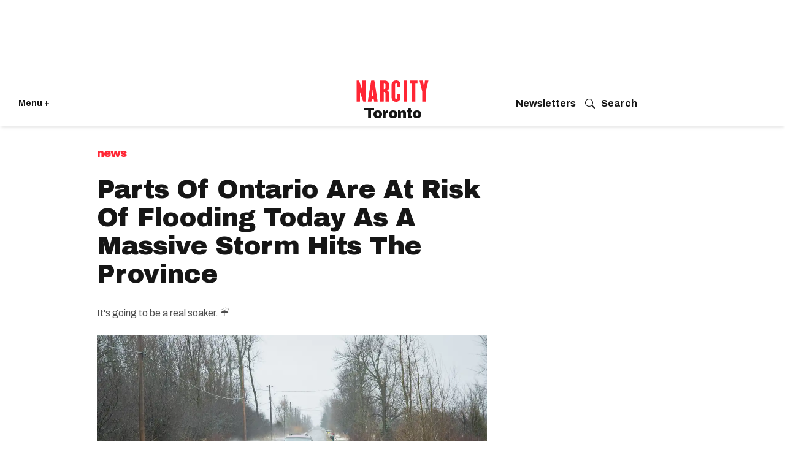

--- FILE ---
content_type: text/html; charset=utf-8
request_url: https://www.narcity.com/toronto/ontarios-weather-forecast-is-predicting-flooding-today-as-storm-hits-province
body_size: 47060
content:
<!DOCTYPE html><html lang="en"><head prefix="og: https://ogp.me/ns# article: https://ogp.me/ns/article#"><script type="application/ld+json">{"@context":"https://schema.org","@type":"BreadcrumbList","itemListElement":[{"@type":"ListItem","item":{"@id":"https://www.narcity.com","name":"Canada"},"position":1},{"@type":"ListItem","item":{"@id":"https://www.narcity.com/Ontario","name":"Ontario"},"position":2},{"@type":"ListItem","item":{"@id":"https://www.narcity.com/Toronto","name":"Toronto"},"position":3},{"@type":"ListItem","item":{"@id":"https://www.narcity.com/Toronto/news","name":"News"},"position":4},{"@type":"ListItem","item":{"@id":"https://www.narcity.com/toronto/ontarios-weather-forecast-is-predicting-flooding-today-as-storm-hits-province","@type":"WebPage","name":"Parts Of Ontario Are At Risk Of Flooding Today As A Massive Storm Hits The Province"},"position":5}]}</script><script type="application/ld+json">{"@context":"https://schema.org","@type":"NewsArticle","articleBody":"Bust out your umbrellas! Ontario&#39;s weather forecast has put several northern regions on flood watch today due to an incoming storm and a stretch of torrential rain.According to The Weather Network, areas like Thunder Bay will receive as much as 50 millimetres of rain by Thursday evening with a possibility for flooding in &#39;low-lying areas.&#39; Editor&#39;s Choice: 3 Canadian Universities Just Got Ranked Among The Best In The World In 2021&#39;A slow moving area of low pressure over the central United States will bring an extended period of rain to parts of northern Ontario,&#39; Environment Canada warns. &#39;The frozen ground has a reduced ability to absorb this rainfall.&#39;Thankfully, the showers will have mostly disappeared by the weekend.Meanwhile, southern regions will be remarkably sunny and warm this week with daytime temperatures reaching as high as 14 C on Wednesday in Toront.","articleSection":"News ","author":{"@context":"https://schema.org","@type":"Person","description":"Contributing Writer Patrick John Gilson (he/him) is a Contributing Writer with Narcity Media. He is a pro at ensuring his content is both exciting and tailored to millennials. He specializes in breaking news and investigative stories that require him to be on scene— something he enjoys and thrives in.","identifier":"21499316","image":{"@type":"ImageObject","height":210,"url":"https://www.narcity.com/media-library/eyJhbGciOiJIUzI1NiIsInR5cCI6IkpXVCJ9.eyJpbWFnZSI6Imh0dHBzOi8vYXNzZXRzLnJibC5tcy8yNjkzNzQyMy9vcmlnaW4uanBnIiwiZXhwaXJlc19hdCI6MTgwNTQwMjgwN30.0CoZ6EVm1-Wn9h1e8P9p01as6z10esJg_VfA8rlZAeg/image.jpg?width=210","width":210},"jobTitle":"Contributing Writer","name":"Patrick John Gilson","sameAs":["","","","https://www.narcity.com/author/patrick-gilson/"],"url":"https://www.narcity.com/author/patrick-gilson/","worksFor":{"@type":"NewsMediaOrganization","correctionsPolicy":"https://www.narcity.com/editorial-standards","ethicsPolicy":"https://www.narcity.com/editorial-standards","logo":{"@type":"ImageObject","height":289,"url":"https://assets.rbl.ms/30059856/origin.png","width":500},"masthead":"https://www.narcity.com/masthead","missionCoveragePrioritiesPolicy":"https://www.narcity.com/our-mission","name":"Narcity Media","ownershipFundingInfo":"https://www.narcitymedia.com/about","parentOrganization":{"@type":"Organization","logo":{"@type":"ImageObject","height":289,"url":"https://assets.rbl.ms/30059856/origin.png","width":500},"name":"Narcity Media"},"publishingPrinciples":"https://www.narcity.com/editorial-standards","verificationFactCheckingPolicy":"https://www.narcity.com/editorial-standards"}},"dateCreated":"2021-04-07T16:24:06Z","dateModified":"2021-12-20T18:59:44Z","datePublished":"2021-04-07T16:24:06Z","description":"Bust out your umbrellas! Ontario&#39;s weather forecast has put several northern regions on flood watch today due to an incoming storm and a stretch of torrential rain. According to The Weather Network, areas like Thunder Bay will receive as much as 50 millimetres of rain by Thursday evening with a possibility for flooding in &#39;low-lying areas.&#39; Editor&#39;s Choice: 3 Canadian Universities Just Got Ranked Among The Best In The World In 2021 &#39;A slow moving area of low pressure over the central United States will bring an extended period of rain to parts of northern Ontario,&#39; Environment Canada warns. &#39;The frozen ground has a reduced ability to absorb this rainfall.&#39; Thankfully, the showers will have mostly disappeared by the weekend. Meanwhile, southern regions will be remarkably sunny and warm this week with daytime temperatures reaching as high as 14 C on Wednesday in Toront.","headline":"Parts Of Ontario Are At Risk Of Flooding Today As A Massive Storm Hits The Province","identifier":"2652684179","image":[{"@type":"ImageObject","height":1500,"url":"https://www.narcity.com/media-library/ontario-s-weather-forecast-is-predicting-flooding-today-as-storm-hits-province.jpg?id=26083374&amp;width=2000&amp;height=1500&amp;coordinates=245%2C0%2C245%2C0","width":2000},{"@type":"ImageObject","height":700,"url":"https://www.narcity.com/media-library/ontario-s-weather-forecast-is-predicting-flooding-today-as-storm-hits-province.jpg?id=26083374&amp;width=1245&amp;height=700&amp;coordinates=0%2C217%2C0%2C217","width":1245},{"@type":"ImageObject","height":750,"url":"https://www.narcity.com/media-library/ontario-s-weather-forecast-is-predicting-flooding-today-as-storm-hits-province.jpg?id=26083374&amp;width=1000&amp;height=750&amp;coordinates=245%2C0%2C245%2C0","width":1000},{"@type":"ImageObject","height":600,"url":"https://www.narcity.com/media-library/ontario-s-weather-forecast-is-predicting-flooding-today-as-storm-hits-province.jpg?id=26083374&amp;width=600&amp;height=600&amp;coordinates=720%2C0%2C720%2C0","width":600}],"keywords":"","mainEntityOfPage":{"@id":"https://www.narcity.com/toronto/ontarios-weather-forecast-is-predicting-flooding-today-as-storm-hits-province","@type":"WebPage","name":"Parts Of Ontario Are At Risk Of Flooding Today As A Massive Storm Hits The Province"},"name":"Parts Of Ontario Are At Risk Of Flooding Today As A Massive Storm Hits The Province","publisher":{"@type":"Organization","foundingDate":"2013","legalName":"Narcity","logo":{"@type":"ImageObject","height":540,"url":"https://assets.rbl.ms/26421222/origin.png","width":1000},"name":"Narcity","url":"https://www.narcity.com"},"thumbnailUrl":"https://www.narcity.com/media-library/ontario-s-weather-forecast-is-predicting-flooding-today-as-storm-hits-province.jpg?id=26083374&amp;width=1245&amp;height=700&amp;coordinates=0%2C217%2C0%2C217","url":"https://www.narcity.com/toronto/ontarios-weather-forecast-is-predicting-flooding-today-as-storm-hits-province","wordCount":160}</script><script type="application/ld+json"></script><style>article, aside, details, figcaption, figure, footer, header, hgroup, nav, section{display:block;}html{-webkit-text-size-adjust:100%;-ms-text-size-adjust:100%;}body{margin:0;font-size:1em;line-height:1.4;}body, button, input, select, textarea{;}::-moz-selection{background:#145a7c;color:#fff;text-shadow:none;}::selection{background:#145a7c;color:#fff;text-shadow:none;}:focus{outline:5px auto #2684b1;}a:hover, a:active{outline:0;}q:before, q:after{content:"";content:none;}ul, ol{margin:1em 0;padding:0 0 0 40px;}nav ul, nav ol{list-style:none;list-style-image:none;margin:0;padding:0;}img{border:0;-ms-interpolation-mode:bicubic;vertical-align:middle;}svg:not(:root){overflow:hidden;}form{margin:0;}button, input{line-height:normal;}button, input[type="button"], input[type="reset"], input[type="submit"]{cursor:pointer;-webkit-appearance:button;}input[type="search"]::-webkit-search-decoration{-webkit-appearance:none;}button::-moz-focus-inner, input::-moz-focus-inner{border:0;padding:0;}input:invalid, textarea:invalid{background-color:#fccfcc;}.hidden{visibility:hidden;display:none !important;}.visuallyhidden.focusable:active, .visuallyhidden.focusable:focus{clip:auto;height:auto;margin:0;overflow:visible;position:static;width:auto;}.clearfix:before, .clearfix:after{content:"";display:table;}.clearfix:after{clear:both;}.clearfix{zoom:1;}html{font-size:11.25px;font-family:Archivo, sans-serif;line-height:1.66;color:#161616;font-weight:normal;}body, button, input, select, textarea{font-family:Archivo, sans-serif;color:#161616;}.col, body{font-size:1.6rem;line-height:1.66;}a{color:#ad1822;text-decoration:none;}a:hover{color:#c40b17;text-decoration:none;}.with-primary-color:hover{color:#c40b17;}.js-tab, .js-keep-reading, .js-toggle{cursor:pointer;}button:focus, input[type="text"], input[type="email"]{outline:0;}audio, canvas, iframe, img, svg, video{vertical-align:middle;max-width:100%;}.main{background-color:#fff;position:relative;overflow:hidden;}.cover-all{position:absolute;width:100%;height:100%;}.fa{font-family:FontAwesome, fontawesome-mini !important;}.fa-googleplus:before{content:"";}.post-partial, .overflow-visible{overflow:visible !important;}.js-scroll-trigger{display:block;width:100%;}.color-inherit:hover, .color-inherit{color:inherit;}.h1, .h2{margin:0;padding:0;font-size:1em;font-weight:normal;}.lazyload-placeholder{display:none;position:absolute;text-align:center;background:#0000001a;top:0;bottom:0;left:0;right:0;}.runner-spinner{position:absolute;top:0;bottom:0;left:0;right:0;margin:auto;width:50px;}.runner-spinner:before{content:"";display:block;padding-top:100%;}.content{margin-left:auto;margin-right:auto;max-width:1100px;}.sm-mt-0:not(:empty):before, .sm-mt-1:not(:empty):before, .sm-mt-2:not(:empty):before, .sm-mb-0:not(:empty):after, .sm-mb-1:not(:empty):after, .sm-mb-2:not(:empty):after, .md-mt-0:not(:empty):before, .md-mt-1:not(:empty):before, .md-mt-2:not(:empty):before, .md-mb-0:not(:empty):after, .md-mb-1:not(:empty):after, .md-mb-2:not(:empty):after, .lg-mt-0:not(:empty):before, .lg-mt-1:not(:empty):before, .lg-mt-2:not(:empty):before, .lg-mb-0:not(:empty):after, .lg-mb-1:not(:empty):after, .lg-mb-2:not(:empty):after{content:"";display:block;overflow:hidden;}.sm-mt-0:not(:empty):before{margin-bottom:0;}.sm-mt-1:not(:empty):before{margin-bottom:-10px;}.sm-mt-1 > *{margin-top:10px;}.sm-mt-2:not(:empty):before{margin-bottom:-20px;}.sm-mb-0:not(:empty):after{margin-top:0;}.sm-mb-1:not(:empty):after{margin-top:-10px;}.sm-mb-1 > *{margin-bottom:10px;}.sm-mb-2:not(:empty):after{margin-top:-20px;}.sm-mb-2 > *{margin-bottom:20px;}@media (min-width: 768px){.md-mt-0:not(:empty):before{margin-bottom:0;}}@media (min-width: 768px){.md-mt-1:not(:empty):before{margin-bottom:-10px;}}@media (min-width: 768px){.md-mt-2:not(:empty):before{margin-bottom:-20px;}}@media (min-width: 768px){.md-mb-0:not(:empty):after{margin-top:0;}}@media (min-width: 768px){.md-mb-1:not(:empty):after{margin-top:-10px;}}@media (min-width: 768px){.md-mb-2:not(:empty):after{margin-top:-20px;}}@media (min-width: 1024px){.lg-mt-0:not(:empty):before{margin-bottom:0;}}@media (min-width: 1024px){.lg-mt-1:not(:empty):before{margin-bottom:-10px;}}@media (min-width: 1024px){.lg-mt-2:not(:empty):before{margin-bottom:-20px;}}@media (min-width: 1024px){.lg-mb-0:not(:empty):after{margin-top:0;}}@media (min-width: 1024px){.lg-mb-1:not(:empty):after{margin-top:-10px;}}@media (min-width: 1024px){.lg-mb-2:not(:empty):after{margin-top:-20px;}}.sm-cp-2{padding:20px;}.mb-2 > *{margin-bottom:20px;}.mb-2 > :last-child{margin-bottom:0;}.v-sep > *{margin-bottom:20px;}@media (min-width: 768px){.v-sep > *{margin-bottom:40px;}}.v-sep > :last-child{margin-bottom:0;}@media only screen and (min-width: 768px){.hide-tablet-and-desktop{display:none !important;}}.row.px10{margin-left:-10px;margin-right:-10px;}.row.px10 > .col{padding-left:10px;padding-right:10px;}.row.px20{margin-left:-20px;margin-right:-20px;}.row.px20 > .col{padding-left:20px;padding-right:20px;}.row{margin-left:auto;margin-right:auto;overflow:hidden;}.row:after{content:"";display:table;clear:both;}.row:not(:empty){margin-bottom:-20px;}.col{margin-bottom:20px;}@media (min-width: 768px){.col{margin-bottom:40px;}}@media (min-width: 768px){.row:not(:empty){margin-bottom:-40px;}}.row .col{float:left;box-sizing:border-box;}.row .col.s12{width:100%;}@media only screen and (min-width: 768px){.row .col.m12{width:100%;}}@media only screen and (min-width: 1024px){.row .col.l3{width:25%;}}@media only screen and (min-width: 1024px){.row .col.l6{width:50%;}}@media only screen and (min-width: 1024px){.row .col.l8{width:66.6667%;}}@media only screen and (min-width: 1024px){.row .col.l12{width:100%;}}.widget{position:relative;box-sizing:border-box;}.widget:hover .widget__headline a{;}.widget__headline{font-family:Arial, sans-serif;color:#161616;cursor:pointer;}.widget__headline-text{font-family:inherit;color:inherit;word-break:break-word;}.image, .widget__image{background-position:center;background-repeat:no-repeat;background-size:cover;display:block;z-index:0;}.widget__product-buy-btn:hover{color:#fff;}.rebellt-item.parallax.has-description:before, .rebellt-item.parallax.has-description:after{content:"";display:block;padding-bottom:100%;}.rebellt-item.parallax.has-description.is--mobile:before, .rebellt-item.parallax.has-description.is--mobile:after{padding-bottom:90vh;}.rebellt-ecommerce--btn:hover{color:#fff;}.rebelbar.skin-simple .rebelbar__menu-toggle:hover{color:#c40b17;}.rebelbar.skin-simple .rebelbar__section-link:hover{color:#c40b17;}.menu-global{display:none;width:100%;position:fixed;z-index:3;color:#fff;background-color:#1a1a1a;height:100%;font-size:1.8rem;overflow-y:auto;overflow-x:hidden;line-height:1.6em;}@media (min-width: 768px){.menu-global{display:block;max-width:320px;top:0;-webkit-transform:translate(-320px);transform:translate(-320px);transform:translate3d(-320px, 0, 0);}}@media (min-width: 768px){.menu-global, .all-content-wrapper{transition:transform .2s cubic-bezier(.2, .3, .25, .9);}}.menu-overlay{position:fixed;top:-100%;left:0;height:0;width:100%;cursor:pointer;visibility:hidden;opacity:0;transition:opacity .2s;}.rm-embed-container.rm-embed-tiktok blockquote > section:before{content:"";display:block;width:100%;height:300px;border-radius:8px;}.logo__image, .image-element__img, .rm-lazyloadable-image{max-width:100%;height:auto;}.sharebar a:hover{text-decoration:none;color:#fff;}.sharebar.with-first-button-caption:not(.enable-panel) .share:first-child:after{content:"Share";padding-left:5px;vertical-align:middle;}.share-media-panel-pinit_share:hover{opacity:.9;}@media (min-width: 768px){.sharebar.with-first-button-caption:not(.enable-panel) .share:first-child:after{content:"Share this story";padding-left:10px;vertical-align:middle;text-transform:uppercase;}}.action-btn:hover{color:#c40b17;border:2px solid #c40b17;border-color:#c40b17;}.search-form__text-input:focus, .search-form__submit:focus{border:0;-webkit-box-shadow:none;-moz-box-shadow:none;box-shadow:none;outline:0;}.social-links__link:hover{color:#fff;}.article-body a{word-wrap:break-word;}.subscription-widget .social-links__link:hover{color:#c40b17;border-color:#c40b17;background:none;}.newsletter-element__submit:hover{opacity:.9;}.runner-authors-list{margin-top:0;margin-bottom:0;padding-left:0;list-style-type:none;}.runner-authors-author-wrapper{display:flex;flex-direction:row;flex-wrap:nowrap;justify-content:flex-start;align-items:stretch;align-content:stretch;}.runner-authors-avatar-thumb{display:inline-block;border-radius:100%;width:55px;height:55px;background-repeat:no-repeat;background-position:center;background-size:cover;overflow:hidden;}.runner-author-name-container{padding:0 6px;}.social-tab-i .share-fb:after, .social-tab-i .share-tw:after{content:none;}.social-tab-i .icons-share.fb:before{content:"";}.social-tab-i .icons-share.tw:before{content:"";}.social-tab-i .icons-share.pt:before{content:"";}.social-tab-i .icons-share.tl:before{content:"";}.social-tab-i .icons-share.em:before{content:"";}.social-tab-i .icons-share.sprite-shares-close:before{content:"";}.social-tab-i .icons-share.sprite-shares-share:before{content:"";}@media only screen and (min-width: 769px){.share-tab-img:hover .social-tab-i{display:block;}}.posts-custom .posts-wrapper:after{content:"";display:block;margin-bottom:-20px;}.posts-custom .widget{margin-bottom:20px;width:100%;}.posts-custom .widget__headline, .posts-custom .social-date{display:block;}.posts-custom .social-date{color:#a4a2a0;font-size:1.4rem;}.posts-custom[data-attr-layout_headline] .widget{vertical-align:top;}.posts-custom[data-attr-layout_headline="top"] .widget{vertical-align:bottom;}.posts-custom .posts-wrapper{margin-left:0;margin-right:0;font-size:0;line-height:0;}.posts-custom .widget{display:inline-block;}.posts-custom article{margin:0;box-sizing:border-box;font-size:1.6rem;line-height:1.66;}.posts-custom .widget__headline{font-size:1em;font-weight:700;word-wrap:break-word;}.posts-custom .widget__head{position:relative;}.posts-custom .widget__head .widget__body{position:absolute;padding:5%;bottom:0;left:0;box-sizing:border-box;width:100%;background:#0006;background:linear-gradient(#0000 5%, #00000080);}.posts-custom .widget__subheadline *{display:inline;}.posts-custom .main-author__avatar, .posts-custom .social-author__avatar{float:left;border-radius:50%;margin-right:8px;height:30px;width:30px;min-width:30px;overflow:hidden;position:relative;}.posts-custom .main-author__name, .posts-custom .social-author__name{color:#1f1f1f;font-size:1.4rem;font-weight:700;line-height:1.66;display:inline;overflow:hidden;text-overflow:ellipsis;white-space:nowrap;position:relative;}.posts-custom .main-author__name:hover, .posts-custom .social-author__name:hover, .posts-custom .main-author__social-name:hover, .posts-custom .social-author__social-name:hover{color:#c40b17;}.posts-custom[data-attr-layout_carousel] .posts-wrapper:after{margin-bottom:0 !important;}.posts-custom .slick-arrow:before{position:absolute;left:0;right:0;width:13px;bottom:0;top:0;margin:auto;height:16px;}.posts-custom .slick-arrow:hover{opacity:1;}.posts-custom .slick-dots .slick-active button, .posts-custom .slick-dots button:hover{background:#c40b17;}.posts-custom{;}.posts-custom a{word-wrap:break-word;}.posts-custom .widget__shares{margin-left:-10px;margin-right:-10px;font-size:0;}.posts-custom .widget__shares .share{display:inline-block;padding:5px;line-height:0;width:25px;height:25px;border-radius:50%;margin:0 10px;font-size:1.5rem;text-align:center;position:relative;vertical-align:middle;color:#fff;}.posts-custom .widget__shares .share:hover{color:#fff;}.posts-custom .widget__shares i{position:absolute;top:0;left:0;right:0;bottom:0;margin:auto;height:1em;}.infinite-scroll-wrapper:not(.rm-loading){width:1px;height:1px;}.widget__shares button.share, .social-tab-buttons button.share{box-sizing:content-box;}.post-splash-custom .widget__shares .share:hover{color:#fff;}.post-authors__fb-like[fb-xfbml-state="rendered"]:before{content:"Like us on Facebook";line-height:20px;display:inline-block;vertical-align:middle;margin-right:15px;}.post-pager__btn:hover{background:#c40b17;color:#fff;}.post-pager__btn:hover .fa{padding:0 5px;}.widget__head .rm-lazyloadable-image{width:100%;}.crop-16x9{padding-bottom:56.25%;}.share-plus:hover{background-color:#aaa;}.share-facebook:hover, .share-fb:hover{background-color:#318bff;}.share-twitter, .share-tw{background-color:#50abf1;}.share-twitter:hover, .share-tw:hover{background-color:#00a8e5;}.share-apple:hover{background-color:#333;}.share-linkedin{;}.share-linkedin:hover{background:#006da8;}.share-pinterest:hover{background:#bb2020;}.share-googleplus:hover{background-color:#c73c26;}.share-reddit{background-color:#ff4300;}.share-email{background-color:#5e7286;}.share-email:hover{background:#48596b;}.share-tumblr:hover{background-color:#243c53;}.share-sms:hover{background-color:#fd7e14;}.share-instagram:hover{background-color:#4b88b9;}.share-youtube:hover{background-color:#ea2524;}.share-linkedin{background-color:#0077b5;}.share-linkedin:hover{background-color:#005d8e;}.share-slack:hover{background-color:#0077b5;}.share-openid:hover{background-color:#e6881c;}.share-copy-link{background-color:#159397;}html{-webkit-font-smoothing:antialiased;}:root{--dark:#161616;--primary-font:"Archivo", sans-serif;--action-color:#ff2634;--action-color-hover:#dc2935;--secondary-color:#595959;--section-text:#4d4d4d;--subheadline-text:#4d4d4d;--photo-caption_credit:#595959;--author-date:#595959;--body-text:#4d4d4d;--white:#fff;--milla-blue:#0057ff;--light-grey:#f4f2ee;--light-blue:#237bcc17;--light-blue-hover:#d8e2ea;--light-pink:#cc232317;--light-green:lightgreen;--button-color:#0057ff;}.main header{margin:0;}.posts-custom{font-family:Archivo, sans-serif;}.social-date__text, .social-date-modified__text{text-transform:capitalize;}.widget:hover .widget__headline a{color:#000;}.container{padding:0 20px;box-sizing:border-box;}.action-btn:hover, .action-btn{background:#ad1822;color:#fff;border:0;}.action-btn:hover{background:#dc2935;}.content{width:100%;}.container{max-width:none;margin:0 auto;}.main, .row{overflow:unset;max-width:100%;}.row .px10, .row .px20{margin:0;padding:0;}.row.px10 > .col, .row.px20 > .col{padding:0;margin:0;}.iconWrap .hamburger--close svg path{fill:#fff;}@media screen and (min-width: 768px){.container{max-width:1024px;margin:20px auto;}}.posts-custom .slick-arrow:hover{background:#161616e6;}.widget__headline.h1 a, .article-body .widget__headline{pointer-events:none;cursor:default;}.widget{overflow:hidden;}.rebelbar{background-color:var(--white);width:100%;box-shadow:0 0 5px #0000001a;}.rebelbar .container{padding:0 15px;display:flex;height:75px;align-items:center;}.topbar-logo_positioning{width:50%;align-items:center;flex-direction:column;display:flex;}.topbar-logo_positioning svg{width:90px;height:26px;color:#ff2634;}.iconWrap{display:flex;flex:1;align-items:center;position:relative;justify-content:flex-start;font-size:14px;gap:10px;}.iconWrap svg{width:25px;height:25px;}.iconWrap svg path{fill:var(--dark);}.iconWrap a{color:var(--dark);font-weight:bold;}.login_menu{flex:1;justify-content:flex-end;align-items:center;display:flex;}.login_menu a{color:var(--dark);font-weight:bold;font-size:.9em;}.concierge-link svg{padding-right:10px;flex:2;align-items:center;}.city-name{font-family:Archivo Black, Arial Black, sans-serif;font-weight:300;letter-spacing:-1px;text-transform:capitalize;font-size:24px;width:100%;text-align:center;}@media screen and (min-width: 768px){header{padding:10px 0 0;background-color:var(--white);}}@media screen and (min-width: 768px){.rebelbar .container{margin:0 auto;max-width:none;padding:0 30px;}}@media screen and (min-width: 768px){.rebelbar{margin-bottom:30px;box-shadow:0 4px 5px -2px #0000001a;}}@media screen and (min-width: 768px){.topbar-hamburger__menu{width:auto;}}@media screen and (min-width: 768px){.topbar-logo_positioning svg{width:160px;}}@media screen and (min-width: 768px){.login_menu{display:flex;justify-content:end;align-items:center;gap:10px;}}@media screen and (min-width: 768px){.login_menu svg{width:16px;height:16px;}}@media screen and (min-width: 768px){.login_menu svg path{fill:var(--dark);}}@media screen and (min-width: 768px){.topbar-logo_positioning{width:33%;}}.sublist{display:none;}.topbar__hamburger{cursor:pointer;}.hamburger-wrapper{position:fixed;width:375px;background:#161616;box-sizing:border-box;top:0;left:0;bottom:0;display:none;z-index:99;-webkit-transform:translate(0);-ms-transform:translate(0);transform:translate(0);transform:translate3d(0, 0, 0);transition:transform .2s cubic-bezier(.2, .3, .25, .9);}.hamburger-wrapper__overlay{position:fixed;width:100%;height:100%;background:#fff9;left:0;top:0;display:none;z-index:2;}.hamburger-wrapper .row{margin:0 0 10px;}.hamburger-wrapper a{color:#fff;}.lang{display:inline-block;width:calc(100% - 25px);padding:0;margin:0;}.lang li{display:inline-block;margin-right:10px;}.lang a{font-family:Archivo, sans-serif;font-style:normal;color:#ccc;font-size:13px;line-height:18px;}.row.flex{display:flex;align-items:start;}.hamburger--close{width:24px;cursor:pointer;}.search{position:relative;}.search input[type="text"]{width:100%;height:40px;border:0;border-radius:4px;font-family:Archivo, sans-serif;font-size:15px;padding-left:42px;box-sizing:border-box;}.search button[type="submit"]{position:absolute;padding:0;background:none;border:0;left:10px;top:10px;}.hamburger__title{font-family:Archivo, sans-serif;font-style:normal;font-weight:normal;font-size:16px;line-height:19px;color:#ccc;margin:16px 0;}.hamburger__list{padding:0;margin:0;list-style:none;}.hamburger__list li{width:49%;display:inline-block;font-size:16px;margin-bottom:20px;}.hamburger__list a{text-decoration:underline;}.hamburger__list a:hover{text-decoration:none;}.btn-see-more:hover{background:#dc2935;}.divider{height:1px;background:#4a4a4a;margin:-10px 0 60px;}.hamburger__list.additional li{font-size:14px;width:100%;margin-bottom:10px;}.hamburger__list.additional li a{text-decoration:none;}.hamburger-wrapper{padding:0 20px 100px;overflow:scroll;height:95vh;}.link-see-more{font-family:Archivo, sans-serif;font-style:normal;font-weight:500;font-size:12px;line-height:140%;text-transform:uppercase;max-width:93px;background:#151515;margin:20px auto -32px;display:block;position:relative;padding:0 10px;text-align:center;}.hamburger__list-topics-wrapper .link-see-more{min-width:130px;margin:0 auto;}.hamburger__list-cities-wrapper .link-see-more{min-width:130px;margin:0 auto;}.sticky-nav{position:sticky;top:0;background:#000;background:#151515;padding-top:18px;padding-bottom:20px;z-index:999;}a.newsletter-menu{font-size:18px;padding:10px 0;display:block;color:#fff;}a.newsletter-menu svg{margin-right:10px;width:20px;height:20px;}a.newsletter-menu svg path{fill:#fff;}@media screen and (min-width: 768px){.hamburger-wrapper{padding:0 20px 50px;overflow:scroll;height:100vh;}}.city-name .text-element:before{content:" ";}@media screen and (min-width: 768px){.topbar-logo_positioning svg{height:35px;}}@media screen and (min-width: 768px){.rebelbar .container{height:76px;}}.main-column{padding:0;}.main-column .widget__subheadline{margin:10px 0 0;padding-bottom:10px;line-height:1;}.main-column .widget__subheadline-text{font-family:Archivo, sans-serif;font-weight:normal;font-size:16px;line-height:1.4;color:#4d4d4d;}.main-column .widget__body .photo-caption, .main-column .widget__body .photo-caption a, .main-column .widget__body .photo-credit a, .main-column .widget__body .photo-credit{text-align:left;font-family:Archivo, sans-serif;font-weight:normal;line-height:1.4em;color:#595959;margin:0;}.main-column .social-date-modified, .main-column .social-date__text, .main-column .social-author__name, .main-column .social-date-modified__text{font-family:Archivo, sans-serif;font-style:normal;font-weight:normal;font-size:12px;line-height:1.4;color:var(--secondary-color);display:inline-block;vertical-align:top;margin:0;}.main-column .social-author__name{color:#121212;}.main-column .social-date, .main-column .social-date-modified{display:block;margin-top:0;}.main-column .social-date-modified:before{content:" Updated  ";display:inline;margin-top:0;font-weight:bold;}.main-column .social-date__text:before{content:" Published  ";display:inline;margin-top:0;}.main-column .widget__shares .share-fb .fa, .main-column .widget__shares .share-tw .fa{display:none;}.main-column .widget__shares a, .main-column .widget__shares .share{padding:0;width:24px;height:24px;}.widget__shares .share{border:none;}.main-column .widget__shares .share{width:24px;height:24px;margin:0 5px;}.main-column .share-tw{background-image:url("https://assets.rbl.ms/25880941/origin.png");background-size:90%;background-color:#0000;background-repeat:no-repeat;background-position:center;}.main-column .body p, .main-column .body ul, .main-column .body ol{font-family:Archivo, sans-serif;color:#0a0a0a;font-size:20px;line-height:30px;margin-block-end:2em;}.main-column .body a, .main-column .body strong{font-family:Archivo, sans-serif;color:#161616;text-decoration:none;font-size:20px;line-height:30px;}.main-column .body a{border-bottom:1px solid #bbb;}.main-column .body a:hover{border-bottom:none;}.main-column .posts-custom .widget__head{margin:-5px 10px 0;padding:0;min-height:350px;}.main-column .posts-custom .widget__head img{border-radius:4px;}.main-column .posts-custom .widget__head picture{position:relative;margin-bottom:-50px;display:block;height:auto;}.main-column .posts-custom .widget__head .rm-lazyloadable-image{width:100%;border-radius:0;}.main-column .posts-custom .widget__head .widget__body{position:relative;padding:0;background:none;}.article-body .widget__shares{padding:20px 0;margin:0;}.article-body .widget__shares:before{content:"Share";font-family:Archivo, sans-serif;font-weight:bold;font-size:18px;line-height:1.4em;vertical-align:middle;margin-right:15px;color:var(--dark);}.main-column .widget__body{position:relative;margin:0 10px;background-color:var(--white);border-radius:6px;}.main-column .widget__body:before{margin-bottom:0;}.body{counter-reset:item;}.custom-field-show-numbers-on-particles-btest ~ .body .rebellt-item h2:before{content:counter(item);font-weight:bold;font-size:26px;text-align:center;width:40px;height:40px;line-height:40px;background:var(--light-pink);color:var(--dark);margin-right:2px;display:inline-block;border-radius:50%;}.custom-field-show-numbers-on-particles ~ .body .rebellt-item h2:before{counter-increment:item 1;content:counter(item);font-weight:bold;font-size:26px;text-align:center;width:40px;height:40px;line-height:40px;background:var(--light-pink);color:var(--dark);margin-right:2px;display:inline-block;border-radius:50%;}body .social-author:before{display:none;}body .social-author{line-height:normal;font-size:14px;padding:5px;position:relative;border-radius:16px;grid-template-columns:48px 1fr;grid-gap:10px;display:grid;}body .widget__body .photo-credit{border-bottom:none;}body .social-author .social-author__avatar{height:48px;width:48px;min-width:48px;min-height:48px;}body .social-author .social-author__avatar:first-child{margin:0;margin-right:20px;}body .social-author .social-author__name{font-weight:bold;font-size:16px;display:block;}body .social-author .social-author__name:last-child:after{content:"";}.main-column .social-author:after{display:none;}.custom-field-JobFunction{display:block;font-size:14px;font-family:Archivo, sans-serif;color:#595959;margin-left:63px;padding-top:10px;width:200px;margin-top:-45px;margin-bottom:20px;}.main-column .widget__body .photo-caption, .main-column .widget__body .photo-credit{text-align:left;}.main-column .widget__body .photo-caption, .main-column .widget__body .photo-caption a, .main-column .widget__body .photo-credit a, .main-column .widget__body .photo-credit{font-size:12px;}.brandsnippet-article{margin-top:50px;position:relative;align-items:center;}.posts-custom .widget__headline{margin-top:10px;margin-bottom:20px;clear:left;}.four-in-a-row .widget__headline-text{font-family:Archivo, sans-serif;font-style:normal;font-weight:700;font-size:18px;line-height:1.3;margin-top:20px;display:block;}.four-in-a-row .widget__subheadline-text{font-family:Archivo, sans-serif;font-style:normal;font-weight:normal;font-size:16px;line-height:1.3;color:var(--light-grey);display:block;}.four-in-a-row .widget__subheadline-text, .four-in-a-row .social-date, .scrolled-articles .social-date, .custom-field-sponsored-type{font-family:Archivo, sans-serif;font-weight:normal;font-size:14px;margin-block-start:0;margin-block-end:0;line-height:1.4em;color:var(--secondary-color);}[date-tooltip]:after{content:attr(date-tooltip);display:none;}[date-tooltip]:hover:after{display:block;position:absolute;z-index:7;background-color:#fff;padding:5px;border-radius:6px;border:1px solid #d9d9d9;font-size:12px;}.from-your-site__headline:before{margin-right:5px;position:absolute;left:0;content:"Related Articles" !important;}.french-content .from-your-site__headline:before{content:"Articles reliés" !important;}.tags__item:hover{background-color:var(--light-grey);}.tags__button:hover{background-color:var(--secondary-color);}.feed{max-width:720px;margin:0 auto;}.feed .posts-custom .widget{margin:0 0 60px;}.feed article .widget__headline{margin-top:0;display:block;font-size:unset;width:auto;font-weight:300;clear:none;margin-bottom:0;}.feed article .widget__body{padding-bottom:0;margin:0 0 10px;display:flex;flex-direction:column;background-color:unset;}.feed article .widget__headline-text{font-size:20px;font-family:Archivo, Arial, sans-serif;letter-spacing:unset;font-weight:bold;line-height:1.3;}.feed .widget .widget__head .widget__image{border-radius:8px;}.feed .sm-mt-1:not(:empty):before{margin:0;}.feed .posts-custom .widget{margin-bottom:20px;display:block;border-bottom:1px solid var(--light-grey);padding-bottom:20px;}.main-column .widget__headline-text{font-family:Archivo Black, Arial Black, sans-serif;font-style:normal;font-weight:300;font-size:42px;letter-spacing:-1px;line-height:1.1em;color:var(--dark);word-break:break-word;display:block;}.post-tags-primary, .custom-field-selected-topic{margin:0;display:inline-flex;text-align:center;color:var(--action-color);padding-left:10px;width:45%;min-height:30px;font-weight:300;font-size:18px;letter-spacing:-1px;font-family:Archivo Black, Arial Black, sans-serif;text-transform:lowercase;}.main-column .widget__head .photo-caption, .main-column .widget__head .photo-credit{font-size:12px;display:block;width:fit-content;position:relative;background-color:#00000080;color:#fff;z-index:1;padding:5px 10px 0;}.main-column .widget__head .photo-caption a, .main-column .widget__head .photo-credit a{color:#fff;}.all-related-sections{display:none;}.playlist--item .playlist--link:hover{background-color:var(--light-grey);border-radius:2px;}.author-bottom-bio-row .row{display:flex;padding:20px 0;}.author-bottom-bio-row .row .col{width:auto;}.author-bottom-bio-row .row .runner-authors-author-wrapper{flex-direction:column;}.author-bottom-bio-row .row .runner-authors-author-wrapper .runner-author-name-container, .author-bottom-bio-row .row .runner-authors-author-wrapper .runner-authors-author-bio{padding:0;padding-left:20px;}.author-bottom-bio-row .row .runner-authors-author-wrapper .runner-author-name-container a.runner-authors-author-name{color:var(--dark);font-family:Archivo Black, Arial Black, sans-serif;font-weight:300;font-size:25px;letter-spacing:-1px;}.author-bottom-bio-row .row .runner-authors-author-wrapper .runner-author-about-text-container{font-size:16px;}.author-bottom-bio-row .row .runner-authors-author-wrapper .runner-author-about-text-container h3{font-size:16px;margin:10px 0;}.author-bottom-bio-row .row .runner-authors-author-wrapper .runner-author-about-text-container{display:-webkit-box;-webkit-line-clamp:6;-webkit-box-orient:vertical;overflow:hidden;text-overflow:ellipsis;height:180px;max-height:180px;word-wrap:break-word;}@media screen and (min-width: 767px){.main-column .social-date-modified, .main-column .social-date__text, .main-column .social-author__name, .main-column .social-date-modified__text{font-size:13px;}}@media screen and (min-width: 767px){.main-column .widget__body{padding:0 0 20px;}}@media screen and (min-width: 767px){.main-column .widget__body .photo-credit, .main-column .widget__body .photo-caption{float:none;text-align:left;margin:0;}}@media screen and (min-width: 767px){.main-column .body p{width:100%;overflow:hidden;}}@media screen and (min-width: 767px){.pressboard-col-8, body{font-family:Archivo, sans-serif;}}@media screen and (min-width: 767px){.posts-custom h1{margin-top:0;margin-bottom:0;padding:10px 0;}}@media screen and (min-width: 767px){.feed article .widget__body{flex-direction:column;padding-top:10px;}}.main-column .rebellt-ecommerce--buy a:hover{background:#dc2935;}#sSocial_Stream_Element_0_0_15_0_0_1.row-wrapper{margin-bottom:60px;}@media (min-width: 1024px){#sSocial_Stream_Element_0_0_15_0_0_1.row-wrapper{margin:0 auto;}}#sSocial_Stream_Element_0_0_15_0_0_1 > .row{margin-bottom:0;}#sSocial_Stream_Element_0_0_15_0_0_1 > .row > *{margin-bottom:0;}#sSocial_Stream_Element_0_0_15_0_0_1 > .row{margin-left:0;margin-right:0;}#sSocial_Stream_Element_0_0_15_0_0_1 > .row > .col{padding:0;}#s__CurrentArticle_0_0_29_0_0_0_0_2_2_1 .body{clear:both;}#s__CurrentArticle_0_0_29_0_0_0_0_2_2_1 .around-the-web__headline:before{visibility:visible;content:"Sources";}#s__CurrentArticle_0_0_29_0_0_0_0_2_2_1 .from-your-site__headline:before{content:"Related Articles";visibility:visible;}@media (min-width: 768px) and (max-width: 1023px){#sSocial_Stream_Element_0_0_15_0_0_1_1{display:none;}}#sSocial_Stream_Element_0_0_15_0_0_1_1:after{margin-top:-20px;}.row .sidebar.col{min-height:1000px;width:300px;float:right;margin-left:20px;display:block;}.newsletter-btn:hover{color:#fff;}.footer__logo{border-top:1px solid var(--light-grey);padding-top:30px;margin-top:30px;}.footer__links{margin:20px;}.footer__links ul{list-style-type:none;display:flex;column-gap:10px;flex-direction:row;padding:0;flex-wrap:wrap;}.footer__links ul li a{font-family:Archivo, sans-serif;font-size:13px;line-height:1.4;text-transform:capitalize;color:var(--black);}.footer__links ul li:not(:last-child):after{content:"|";color:var(--secondary-color);padding-left:10px;}.copyright{color:var(--black);font-size:12px;margin:20px;}.copyright a{color:var(--black);}.editions{color:var(--black);margin:20px;font-size:13px;}.editions a{color:var(--black);margin:0 8px;}.footer__content{max-width:760px;margin:auto;}</style><meta charset="utf-8"/><meta name="robots" content="max-image-preview:large"/><link rel="preload" imagesrcset="https://www.narcity.com/media-library/ontario-s-weather-forecast-is-predicting-flooding-today-as-storm-hits-province.jpg?id=26083374&width=1245&height=700&quality=50&coordinates=0%2C217%2C0%2C217 3x, https://www.narcity.com/media-library/ontario-s-weather-forecast-is-predicting-flooding-today-as-storm-hits-province.jpg?id=26083374&width=1245&height=700&quality=50&coordinates=0%2C217%2C0%2C217 2x, https://www.narcity.com/media-library/ontario-s-weather-forecast-is-predicting-flooding-today-as-storm-hits-province.jpg?id=26083374&width=1245&height=700&quality=50&coordinates=0%2C217%2C0%2C217 1x" as="image" fetchpriority="high"/><link rel="canonical" href="https://www.narcity.com/toronto/ontarios-weather-forecast-is-predicting-flooding-today-as-storm-hits-province"/><meta property="fb:app_id" content="1468563456738953"/><meta name="twitter:site" content="@"/><meta name="twitter:site:id" content=""/><meta property="og:type" content="article"/><meta property="article:section" content="Toronto"/><meta property="og:url" content="https://www.narcity.com/toronto/ontarios-weather-forecast-is-predicting-flooding-today-as-storm-hits-province"/><meta property="og:site_name" content="Narcity"/><meta property="og:image" content="https://www.narcity.com/media-library/ontario-s-weather-forecast-is-predicting-flooding-today-as-storm-hits-province.jpg?id=26083374&width=1200&height=600&coordinates=0%2C352%2C0%2C352"/><meta property="og:image:width" content="1200"/><meta property="og:image:height" content="600"/><meta property="og:title" content="Parts Of Ontario Are At Risk Of Flooding Today As A Massive Storm Hits The Province"/><meta property="og:description" content="It&#39;s going to be a real soaker. ☔️"/><meta name="description" content="Bust out your umbrellas! Ontario&#39;s weather forecast has put several northern regions on flood watch today due to an incoming storm and a stretch of torrential rain. According to The Weather Network, areas like Thunder Bay will receive as much as 50 millimetres of rain by Thursday evening with a possibility for flooding in &quot;low-lying areas.&quot; Editor&#39;s Choice: 3 Canadian Universities Just Got Ranked Among The Best In The World In 2021 &quot;A slow moving area of low pressure over the central United States will bring an extended period of rain to parts of northern Ontario,&quot; Environment Canada warns. &quot;The frozen ground has a reduced ability to absorb this rainfall.&quot; Thankfully, the showers will have mostly disappeared by the weekend. Meanwhile, southern regions will be remarkably sunny and warm this week with daytime temperatures reaching as high as 14 C on Wednesday in Toront."/><meta name="referrer" content="always"/><meta name="twitter:card" content="summary_large_image"/><meta name="twitter:image" content="https://www.narcity.com/media-library/ontario-s-weather-forecast-is-predicting-flooding-today-as-storm-hits-province.jpg?id=26083374&width=1200&height=600&coordinates=0%2C352%2C0%2C352"/><link rel="preconnect" href="https://assets.rebelmouse.io/" crossorigin="anonymous"/><link rel="preconnect" href="https://user-stats.rbl.ms/" crossorigin="anonymous"/><link rel="preconnect" href="https://pages-stats.rbl.ms/" crossorigin="anonymous"/><!--link rel="preload" href="https://static.rbl.ms/static/fonts/fontawesome/fontawesome-mini.woff" as="font" type="font/woff2" crossorigin--><script type="text/javascript" class="rm-i-script">navigator.userAgent.includes("Chrome")&&function(e,t,n,r,i,o,a,u,c,s,p,l,f,v,d){var m,h,g,y,E=["click","contextmenu","dblclick","gotpointercapture","keydown","keypress","keyup","lostpointercapture","mousedown","mouseup","pointercancel","pointerdown","pointerenter","pointerleave","pointerover","pointerup","touchcancel","touchend","touchstart"],w=["scroll","wheel","mousemove","pointermove","touchmove"],P=new c,I=new c,L=new c,T="_rmStopped",S="rmInpZillaSafe",k="_rmImmediatelyStopped",_=e.setTimeout,b=e.clearTimeout,A=a.prototype,B=s&&"scheduling"in s&&"isInputPending"in s.scheduling;function C(e){return e&&e.canceled?Promise.resolve():(t=(e||{}).space||0,new Promise((function(e){t>0?_(e,0):d(e)}))).then((function(){if(B&&s.scheduling.isInputPending({includeContinuous:!0}))return C(e)}));var t}function Z(e){return e&&(e instanceof n||"function"==typeof e)}function x(e){return e&&"handleEvent"in e}function H(e){return"dataset"in e&&e.dataset.inpZillaSkip}function M(e,t,n,r,i,o){if(!(n[k]||r===u&&n[T]&&t!==n.target)){var a,c={get:(a={target:i,currentTarget:o},function(e,t,n){if(t in a)return a[t];var r=p.get(e,t);return Z(r)?function(){return p.apply(r,e,arguments)}:r}),set:p.set},s=new Proxy(n,c);try{x(e)?e.handleEvent.call(e,s):e.call(t,s)}catch(e){v(e)}}}function O(e){return function(t){var n=this,r=t.eventPhase,i=t.currentTarget,o=t.target;if(H(n))M(e,n,t,r,o,i);else{var a={canceled:!1,space:50};L.has(e)&&(L.get(e).canceled=!0),L.set(e,a),C(a).then((function(){a.canceled||(L.delete(e),M(e,n,t,r,o,i))}))}}}function j(e){return f.length>0&&e instanceof r&&e.dataset}function q(e){var t=!!f.some((function(t){return e.closest(t)}));e.dataset[S]=t?1:0}function F(e){return!!j(e)&&(S in e.dataset||q(e),1==e.dataset[S])}function G(e,t){var n=function(e,t){return!function(e,t){return!function(e){return e&&e.passive}(t)&&function(e){var t=e;return x(e)&&(t=e.handleEvent),!!(t&&t.length>0)}(e)}(e,t)}(e,t);return function(t){var r=this,i=t.eventPhase,o=t.currentTarget,u=t.target,c=t.timeStamp,s=new a("rm").timeStamp-c;function p(){M(e,r,t,i,u,o)}var l=!t.cancelable,f=!H(r),v=s>=20||n||l||function(e){return F(e.target)||F(e.currentTarget)}(t);f&&v?C().then(p):p()}}function N(e,t,n,r){if(!e.has(t)){var i=n(t,r);e.set(t,i)}return e.get(t)}function R(e){E.forEach((function(t){var n="on"+t;Object.defineProperty(e,n,{set:function(e){var n=this,r="__rmInpOn"+t;n[r]&&n.removeEventListener(t,n[r],{passive:!0}),n[r]=e,n.addEventListener(t,e,{passive:!0})}})}))}function U(e,t){return function(){this[e]=!0,t.apply(this,arguments)}}function z(){return!0}e.addEventListener("pointerup",z,{passive:!0}),e.addEventListener("pointerdown",z,{passive:!0}),(m=i.prototype).addEventListener=(h=m.addEventListener,function(t,n,r){var i=this||e;j(i)&&q(i);var o=n;n&&(o=w.includes(t)?N(I,n,O,r):N(P,n,G,r));var a=l.from(arguments);return a[1]=o,h.apply(i,a)}),m.removeEventListener=function(t){return function(n,r){var i,o=this||e,a=r;r&&(w.includes(n)&&I.has(r)?i=I:P.has(r)&&(i=P),i&&(a=i.get(r),i.delete(r)));var u=l.from(arguments);return u[1]=a,t.apply(o,u)}}(m.removeEventListener),R(e),R(t),R(o.prototype),g=A.stopPropagation,y=A.stopImmediatePropagation,A.stopPropagation=U(T,g),A.stopImmediatePropagation=U(k,y),function(){var t=new c;function n(e){return t.has(e)&&t.set(e,!0),b(e)}e.setTimeout=function(n,r){var i=this,o=l.from(arguments).splice(2);if(!Z(n))return _.apply(e,arguments);function a(){t.get(u)||n.apply(i,o),t.delete(u)}var u=_((function(){C().then(a).catch(v)}),r);return t.set(u,!1),u},e.setInterval=function(e,n){var r=this,i=l.from(arguments).splice(2);function o(){t.get(c)||e.apply(r,i)}function a(){return _(u,n)}function u(){t.get(c)?t.delete(c):C().then(o).catch(v).finally(a)}var c=a();return t.set(c,!1),c},e.clearInterval=n,e.clearTimeout=n}()}(window,document,Function,Element,EventTarget,HTMLElement,Event,Event.BUBBLING_PHASE,Map,navigator,Reflect,Array,window._rmInpZillaSafeSelectorList||[],console.error,requestIdleCallback);</script><script class="rm-i-script">window.REBELMOUSE_BOOTSTRAP_DATA={"isUserLoggedIn":false,"site":{"id":21132993,"isCommunitySite":false},"runner":{"id":21132993},"post":{"id":2652684179,"sections":[0,550003974,546863497,550004011,549266863,549266873,549961370],"shareUrl":"https%3A%2F%2Fwww.narcity.com%2Ftoronto%2Fontarios-weather-forecast-is-predicting-flooding-today-as-storm-hits-province","status":0,"tags":[]},"path":"/toronto/ontarios-weather-forecast-is-predicting-flooding-today-as-storm-hits-province","pathParams":{"sections":"toronto/","slug":"ontarios-weather-forecast-is-predicting-flooding-today-as-storm-hits-province"},"resourceId":"pp_2652684179","fbId":"1468563456738953","fbAppVersion":"v2.5","clientGaId":"","messageBusUri":"wss://messages.rebelmouse.io","section":{"id":null},"tag":{"slug":null,"isSection":false},"fullBootstrapUrl":"/res/bootstrap/data.js?site_id=21132993\u0026resource_id=pp_2652684179\u0026path_params=%7B%22sections%22%3A%22toronto%2F%22%2C%22slug%22%3A%22ontarios-weather-forecast-is-predicting-flooding-today-as-storm-hits-province%22%7D\u0026override_device=desktop\u0026post_id=2652684179","whitelabel_menu":{},"useRiver":false,"engine":{"recaptchaSiteKey":null,"lazyLoadShortcodeImages":true,"backButtonGoToPage":true,"changeParticleUrlScroll":false,"countKeepReadingAsPageview":false,"defaultVideoPlayer":"","theoPlayerLibraryLocation":"","trackPageViewOnParticleUrlScroll":false,"webVitalsSampleRate":5,"overrideDevicePixelRatio":null,"image_quality_level":50,"sendEventsToCurrentDomain":false,"enableLoggedOutUserTracking":false,"useSmartLinks2":true}}</script><script class="rm-i-script">window.REBELMOUSE_BASE_ASSETS_URL="https://www.narcity.com/static/dist/social-ux/";window.REBELMOUSE_BASE_SSL_DOMAIN="https://www.narcity.com";window.REBELMOUSE_TASKS_QUEUE=[];window.REBELMOUSE_LOW_TASKS_QUEUE=[];window.REBELMOUSE_LOWEST_TASKS_QUEUE=[];window.REBELMOUSE_ACTIVE_TASKS_QUEUE=[];window.REBELMOUSE_STDLIB={};window.RM_OVERRIDES={};window.RM_AD_LOADER=[]</script><script src="https://www.narcity.com/static/dist/social-ux/main.6bc7945fceb0d1ce31d3.bundle.mjs" class="rm-i-script" type="module" async="async" data-js-app="true" data-src-host="https://www.narcity.com" data-src-file="main.mjs"></script><script src="https://www.narcity.com/static/dist/social-ux/main.da8512cbfe75950eb816.bundle.js" class="rm-i-script" nomodule="nomodule" defer="defer" data-js-app="true" data-src-host="https://www.narcity.com" data-src-file="main.js"></script><script src="https://www.narcity.com/static/dist/social-ux/runtime.5f2854bedb02943ff2a5.bundle.mjs" class="rm-i-script" type="module" async="async" data-js-app="true" data-src-host="https://www.narcity.com" data-src-file="runtime.mjs"></script><script src="https://www.narcity.com/static/dist/social-ux/runtime.5fe7c9a46d72403f8fd3.bundle.js" class="rm-i-script" nomodule="nomodule" defer="defer" data-js-app="true" data-src-host="https://www.narcity.com" data-src-file="runtime.js"></script><!-- we collected enough need to fix it first before turn in back on--><!--script src="//cdn.ravenjs.com/3.16.0/raven.min.js" crossorigin="anonymous"></script--><!--script type="text/javascript">
        Raven.config('https://6b64f5cc8af542cbb920e0238864390a@sentry.io/147999').install();
    </script--><link rel="manifest" href="/manifest.json"/><meta name="theme-color" content="#647187"/><script class="rm-i-script">if('serviceWorker' in navigator){window.addEventListener('load',function(){navigator.serviceWorker.register('/sw.js').then(function(a){console.log('ServiceWorker registration successful with scope: ',a.scope)},function(a){console.log('ServiceWorker registration failed: ',a)})})}else{console.log('ServiceWorker not enabled')}</script><script class="rm-i-script">var googletag=googletag||{};googletag.cmd=googletag.cmd||[]</script><meta http-equiv="X-UA-Compatible" content="IE=edge"/><link rel="alternate" type="application/rss+xml" title="Narcity" href="/feeds/toronto.rss"/><meta name="viewport" content="width=device-width,initial-scale=1,minimum-scale=1.0"/><!-- TODO: move the default value from here --><title>Parts Of Ontario Are At Risk Of Flooding Today As A Massive Storm Hits The Province - Narcity</title><script class="rm-i-script">window.REBELMOUSE_LOW_TASKS_QUEUE.push(function(){window.REBELMOUSE_STDLIB.loadExternalStylesheet("/static/css-build/roar/runner/social-ux-non-critical.css?v=rmxassets2a81ec462ecf66316d7fc7a753d0e690",function(){document.body.classList.add("rm-non-critical-loaded")})})</script><script class="rm-i-script">var __RUNNER_PUBLIC__={root:'#runner-root',events:{PAGE_VIEW:'page_view.url_change.listicle_switch_page',URL_CHANGE_PAGE_VIEW:'page_view.url_change',LISTICLE_CHANGE_PAGE_VIEW:'page_view.listicle_switch_page'}}</script><script class="rm-i-script">window.__rebelmouseJsBaseUrl="/static/js-build/";window.__rebelmousePrimaryColor="#ad1822"</script><link rel="apple-touch-icon" href="https://assets.rebelmouse.io/eyJhbGciOiJIUzI1NiIsInR5cCI6IkpXVCJ9.eyJpbWFnZSI6Imh0dHBzOi8vYXNzZXRzLnJibC5tcy8zMTc5NjkyOS9vcmlnaW4ucG5nIiwiZXhwaXJlc19hdCI6MTc5NzYzNjUwNn0.HWqRgHc1LHvjEWSBANt-0VGl6Mfu_Yexe78Zqk1fTQQ/img.png?width=192&height=192" sizes="192x192"/><link rel="icon" type="image/png" href="https://assets.rebelmouse.io/eyJhbGciOiJIUzI1NiIsInR5cCI6IkpXVCJ9.eyJpbWFnZSI6Imh0dHBzOi8vYXNzZXRzLnJibC5tcy8zMTc5NjkyOS9vcmlnaW4ucG5nIiwiZXhwaXJlc19hdCI6MTc5NzYzNjUwNn0.HWqRgHc1LHvjEWSBANt-0VGl6Mfu_Yexe78Zqk1fTQQ/img.png?width=48&height=48" sizes="48x48"/><script type="application/json" data-abtest-name="socialux" data-abtest-value="1"></script><meta property="article:published_time" content="2021-04-07T16:24:06+00:00"/><meta property="article:modified_time" content="2021-12-20T18:59:44+00:00"/><script type="application/json" data-abtest-name="membership" data-abtest-value="7"></script><script type="application/json" data-abtest-name="membership" data-abtest-value="live"></script><script type="application/json" data-abtest-name="brid" data-abtest-value="2"></script><script type="application/json" data-abtest-name="page" data-abtest-value="static"></script><script type="application/json" data-abtest-name="nar" data-abtest-value="contenthub"></script><script type="application/json" data-abtest-name="page" data-abtest-value="customstatic"></script><meta name="author" content="Patrick John Gilson"/><meta property="article:author" content="Patrick John Gilson"/><meta name="twitter:label1" content="Written by"/><meta name="twitter:data1" content="Patrick John Gilson"/><meta name="twitter:label2" content="Est. reading time"/><meta name="twitter:data2" content="0.5 minutes"/><script type="application/json" data-abtest-name="NAR" data-abtest-value="7"></script><script type="application/json" data-abtest-name="NAR" data-abtest-value="3"></script><script type="application/json" data-abtest-name="NAR" data-abtest-value="4"></script><script type="application/json" data-abtest-name="NAR" data-abtest-value="6"></script><script>window.runAfterPageLoad=(function(){var a=[];function b(e){e()}function c(){a.forEach(b)}function d(e){if(document.readyState==="complete"){e()}else{a.push(e)}}window.addEventListener("load",c);return d})()</script><script type="application/json" data-abtest-name="NAR" data-abtest-value="7"></script><script type="application/json" data-abtest-name="ps" data-abtest-value="4"></script><script type="application/json" data-abtest-name="membership" data-abtest-value="live"></script><script type="application/json" data-abtest-name="re" data-abtest-value="3"></script><script type="application/json" data-abtest-name="NAR" data-abtest-value="7"></script><script type="application/json" data-abtest-name="membership" data-abtest-value="3"></script><script type="application/json" data-abtest-name="membership" data-abtest-value="live"></script><script type="application/json" data-abtest-name="membership" data-abtest-value="live"></script><script type="application/json" data-abtest-name="re" data-abtest-value="4"></script><script>console.log('none')</script><script>var word_count="160";var post_city="Toronto";var _sponsored="";var _urlonly="";var _noads="";var post_id="2652684179";var post_sections="[0, 550003974, 546863497, 550004011, 549266863, 549266873, 549961370]";var edition="Canada";var _nsfw="false";var nsfw=546863483;var fr_vedette=549961341;var sponsored=549266910;var urlonly=549777105;var noads=2162395657;var _fr_lang="";var fr_lang=549266877;var nologinwall=2253821845;var paywall=2253821846;var _nologinwall="no";var _paywall="no";window.adData={placedAdCount:0};const articleAuthors=[];articleAuthors.push("Patrick John Gilson");const postTags=[];postTags.push("~rmsc:rebelmouse-image:26083374");var selected_topic="EN - News";var __article_categories=selected_topic;var __article_category=selected_topic.slice(5);const __a_cat=__article_category;if(post_sections.includes(sponsored)||post_sections.includes(fr_vedette)){_sponsored="yes"}else _sponsored="no";if(post_sections.includes(urlonly)){_urlonly="yes"};if(post_sections.includes(noads)){_noads="yes"};if(post_sections.includes(nsfw)){_nsfw="true"};if(post_sections.includes(fr_lang)){_fr_lang="fr"}else _fr_lang="en";if(post_sections.includes(nologinwall)){_nologinwall="yes"};if(post_sections.includes(paywall)){_paywall="yes"};var fwKeywords=JSON.stringify({category:__a_cat,nsfw:_nsfw,country:edition,sponsored:_sponsored,article_type:word_count,authors:articleAuthors,tags:postTags,city:post_city,lang:_fr_lang,id:post_id});var fwjson=JSON.parse(fwKeywords);window.ID5EspConfig={partnerId:1300};var bridMacros={cat:fwjson.category,nsfw:fwjson.nsfw,sponsored:fwjson.sponsored,tags:fwjson.tags,contentid:fwjson.id,lang:fwjson.lang};function utf8_to_b64(a){return window.btoa(encodeURIComponent(a).replace(/%([0-9A-F]{2})/g,function(b,c){return String.fromCharCode('0x'+ c)}))}var agent_signal=window.navigator.userAgent;var agent_encoded="12="+ encodeURIComponent(agent_signal);var article_signal=window.location.href;var article_encoded="8="+ encodeURIComponent(article_signal);var combined_signal=agent_encoded+ "&"+ article_encoded;var combined_signal_encoded=utf8_to_b64(combined_signal);function customHash(a){var b=0;if(a.length===0)return b.toString();for(var c=0;c<a.length;c++){var d=a.charCodeAt(c);b=((b<<5)- b)+ d;b=b&b};b=mixHash(b);return toAlphanumeric(b)}function mixHash(a){var b=5381;b=(b<<5)+ b+ (a&0xff);b=(b<<5)+ b+ (a>>8&0xff);return b}function toAlphanumeric(a){var b=Math.abs(a).toString(36);while(b.length<22)b+='0';if(b.length>150)b=b.substring(0,150);return b}var userIds=[{name:"unifiedId",params:{url:"//match.adsrvr.org/track/rid?ttd_pid=jo5wht2&fmt=json"},storage:{type:"cookie",name:"pbjs-unifiedid",expires:180}},{name:'sharedId',params:{pixelUrl:"/r/kappa/api/v2/reader/sharedId"},storage:{name:'_sharedID',type:'cookie',expires:360}}]</script><link rel="preconnect" href="https://fonts.googleapis.com"/><link rel="preconnect" href="https://fonts.gstatic.com" crossorigin="crossorigin"/><link href="https://fonts.googleapis.com/css2?family=Archivo+Black&family=Archivo:ital,wght@0,100..900;1,100..900&display=swap" rel="stylesheet"/><meta name="p:domain_verify" content="bd738d22d4fc40cea547f834666b428f"/><meta name="ir-site-verification-token" value="-1910751629"/><meta property="fb:pages" content="735175299879547"/><meta property="fb:pages" content="784042488306600"/><meta name="pocket-site-verification" content="35b52efec02712877c93a58ef432d7"/><meta name="monetization" content="$ilp.uphold.com/2bG74Lq6XWfU"/><meta name="google-site-verification" content="uOP1eYc3tSPAD4qTHloEMJnez4bM2DmXmRR9cQo1Izc"/><meta name="google-site-verification" content="FR_xQBYa78yWNUJ7nKNkb0a18-TJx9kXUlDD57PkOeY"/><meta name="google-site-verification" content="1tGiWO-KWz4QN2EC6VdDAF9eoT8Ooo-C_e7PsX-4WG4"/><meta name="impact-site-verification" value="-1910751629"/><meta name="apple-itunes-app" content="app-id=1291431733"/><meta property="al:android:url" content="narcity://ontarios-weather-forecast-is-predicting-flooding-today-as-storm-hits-province"/><meta property="al:ios:url" content="narcity://ontarios-weather-forecast-is-predicting-flooding-today-as-storm-hits-province"/><meta property="al:web:url" content="https://www.narcity.com/ontarios-weather-forecast-is-predicting-flooding-today-as-storm-hits-province"/><meta property="al:android:package" content="com.narcitymedia.narcity"/><meta property="al:android:app_name" content="Narcity"/><meta property="al:ios:app_store_id" content="1291431733"/><meta property="al:ios:app_name" content="Narcity"/><script src="https://cdn.onesignal.com/sdks/web/v16/OneSignalSDK.page.js" defer="defer"></script><script>window.OneSignalDeferred=window.OneSignalDeferred||[];window.addEventListener("load",()=>{OneSignalDeferred.push(async(a)=>{await a.init({appId:"aa1a0d00-55d0-4dbf-8e35-13c85056746b"})})})</script><script><!-- Meta Pixel Code -->
!function(f,b,e,v,n,t,s)
{if(f.fbq)return;n=f.fbq=function(){n.callMethod?
n.callMethod.apply(n,arguments):n.queue.push(arguments)};
if(!f._fbq)f._fbq=n;n.push=n;n.loaded=!0;n.version='2.0';
n.queue=[];t=b.createElement(e);t.async=!0;
t.src=v;s=b.getElementsByTagName(e)[0];
s.parentNode.insertBefore(t,s)}(window,document,'script',
'https://connect.facebook.net/en_US/fbevents.js');
 fbq('init', '371443559942562'); 
// Ensure fwjson exists before accessing its properties
  if (typeof fwjson !== 'undefined' && fwjson.category) {
    // Track PageView with dynamic content_category from fwjson
    fbq('track', 'PageView', {
      content_category: fwjson.category
    });
  } else {
    // Fallback if fwjson.category is undefined
    fbq('track', 'PageView');
  }
<!-- End Meta Pixel Code -->

var themeColorMeta = document.querySelector('meta[name="theme-color"]');

  if (themeColorMeta) {
    themeColorMeta.setAttribute('content', '#ff2634');
  }
</script><meta property="article:type" content="article"/><script type="application/json" data-abtest-name="metatags" data-abtest-value="3"></script><meta property="article:tag" content="News"/><!--- EN - News---><script type="application/json" data-abtest-name="NAR" data-abtest-value="7"></script><script type="application/json" data-abtest-name="layout" data-abtest-value="5"></script><script type="application/json" data-abtest-name="layout" data-abtest-value="3"></script><script type="application/json" data-abtest-name="NAR" data-abtest-value="7"></script><script type="application/json" data-abtest-name="v" data-abtest-value="share"></script><script type="application/json" data-abtest-name="layout" data-abtest-value="5"></script><script type="application/json" data-abtest-name="NAR" data-abtest-value="7"></script><script type="application/json" data-abtest-name="layout" data-abtest-value="5"></script><script type="application/json" data-abtest-name="NAR" data-abtest-value="1277"></script><script type="application/json" data-abtest-name="nar" data-abtest-value="6"></script><script type="application/json" data-abtest-name="nar" data-abtest-value="4"></script><script type="application/json" data-abtest-name="page" data-abtest-value="static"></script><script type="application/json" data-abtest-name="test" data-abtest-value="2"></script><script type="application/json" data-abtest-name="test" data-abtest-value="1"></script><script type="application/json" data-abtest-name="test" data-abtest-value="1"></script><script type="application/json" data-abtest-name="NAR" data-abtest-value="7"></script><script type="application/json" data-abtest-name="layout" data-abtest-value="6"></script><script type="application/json" data-abtest-name="layout" data-abtest-value="7"></script><script type="application/json" data-abtest-name="NAR" data-abtest-value="7"></script><script type="application/json" data-abtest-name="layout" data-abtest-value="5"></script><script type="application/json" data-abtest-name="pb" data-abtest-value="3"></script><script class="rm-i-script">(function(){var a='rebelmouse_abtests=';a+='; Max-Age=0';document.cookie=a+ '; Path=/; SameSite=None; Secure'})()</script><!--[if IE]>
        <script type="text/javascript" src="/static/js-build/libs/html5shiv/html5shiv.js"></script>
    <![endif]--></head><body class="logged-out-user section-toronto"><script>window.REBELMOUSE_LOWEST_TASKS_QUEUE.push(function(){window.REBELMOUSE_STDLIB.loadExternalStylesheet("/assets/css/non-critical/02DFEF6F8698587851E58E305ABFBDDB", function(){})})</script><div id="fb-root"></div><div id="runner-root"></div><div id="curtain" class="curtain"></div><nav class="menu-global"><div class="main-menu-wrapper"><div class="menu-global__search-form hide-tablet-and-desktop"><form action="/search/"><button type="submit" class="menu-global__submit fa fa-search" value="" aria-label="Submit"></button><input name="q" class="menu-global__text-input" type="text" placeholder="Search..." aria-label="Search"/></form></div><div class="divider hide-tablet-and-desktop"></div><div class="divider"></div><ul id="main-menu" class="main-menu"></ul></div></nav><div class="all-content-wrapper"><div class="main v-sep"><div class="menu-overlay js-toggle" data-target="body" data-share-status-id="menu-toggle" data-toggle-class="menu-opened"></div><!-- User Code --><header><!-- End User Code --><div class="rebelbar" id="sTop_Bar_0_0_17_0_0_5"><div class="container" role="banner" id="sTop_Bar_0_0_17_0_0_5_0"><div class="iconWrap" id="s__TopBar_User_Controls_0_0_41_0_0_0"><div class="topbar__hamburger" id="s__TopBar_User_Controls_0_0_41_0_0_0_0"><!-- User Code --><a href="#" class="topbar-hamburger__menu" aria-haspopup="true" aria-label="Click to open Narcity&#39;s menu">Menu +</a><!-- End User Code --></div><!-- User Code --><nav aria-label="Primary navigation"><div class="hamburger-wrapper"><div class="row flex sticky-nav"><ul class="lang"><li><a href="/">Narcity Canada</a>
          —
        </li><li><a href="/fr/">Narcity Québec</a></li></ul><div class="hamburger--close"><svg width="24" height="24" viewbox="0 0 24 24" fill="none" xmlns="http://www.w3.org/2000/svg"><path d="M17.59 5L12 10.59L6.41 5L5 6.41L10.59 12L5 17.59L6.41 19L12 13.41L17.59 19L19 17.59L13.41 12L19 6.41L17.59 5Z" fill="white"></path></svg></div></div><div class="row search"><div id="search_nav"><form action="/search/" role="search" id="search_form"><input id="search_big" autocomplete="off" placeholder="What are you looking for?" type="text" data-translate-key="whatYouLookingFor" name="q"/><button type="submit"><svg width="20" height="20" viewbox="0 0 20 20" fill="none" xmlns="http://www.w3.org/2000/svg"><path fill-rule="evenodd" clip-rule="evenodd" d="M2.5 8.29291C2.5 4.9792 5.18629 2.29291 8.5 2.29291C11.8137 2.29291 14.5 4.9792 14.5 8.29291C14.5 11.6066 11.8137 14.2929 8.5 14.2929C5.18629 14.2929 2.5 11.6066 2.5 8.29291ZM8.5 0.292908C4.08172 0.292908 0.5 3.87463 0.5 8.29291C0.5 12.7112 4.08172 16.2929 8.5 16.2929C10.3487 16.2929 12.051 15.6658 13.4056 14.6128L17.7929 19L18.5 19.7071L19.9142 18.2929L19.2071 17.5858L14.8199 13.1986C15.8729 11.8439 16.5 10.1416 16.5 8.29291C16.5 3.87463 12.9183 0.292908 8.5 0.292908Z" fill="#969696"></path></svg></button></form></div></div><div class="row"><a href="https://auth.narcity.com/newsletter" class="newsletter-menu"><svg xmlns="http://www.w3.org/2000/svg" width="16" height="16" fill="currentColor" class="bi bi-envelope" viewbox="0 0 16 16"><path d="M0 4a2 2 0 0 1 2-2h12a2 2 0 0 1 2 2v8a2 2 0 0 1-2 2H2a2 2 0 0 1-2-2zm2-1a1 1 0 0 0-1 1v.217l7 4.2 7-4.2V4a1 1 0 0 0-1-1zm13 2.383-4.708 2.825L15 11.105zm-.034 6.876-5.64-3.471L8 9.583l-1.326-.795-5.64 3.47A1 1 0 0 0 2 13h12a1 1 0 0 0 .966-.741M1 11.105l4.708-2.897L1 5.383z"></path></svg><span data-translate-key="trendingNewsletters">Newsletters</span></a><h4 class="hamburger__title" data-translate-key="editionsLabel">Editions</h4><div class="hamburger__list-topics-wrapper"><ul class="hamburger__list"><li><a href="https://www.narcity.com">Canada</a></li><li><a href="/fr/">Québec</a></li><li><a href="/national/us/">USA</a></li><li><a href="/national/global/">Global</a></li></ul></div><h4 class="hamburger__title">Sections</h4><div class="hamburger__list-topics-wrapper"><ul class="hamburger__list"><li><a href="/travel/" data-translate-key="travelLabel">Travel</a></li><li><a href="/things-to-do/" data-translate-key="thingstodoLabel">Things To Do</a></li><li><a href="/eat-drink/" data-translate-key="eatanddrinkLabel">Eat &amp; Drink</a></li><li><a href="/lifestyle/" data-translate-key="lifestyleLabel">Lifestyle</a></li></ul><ul class="hamburger__list sublist"><li><a href="/entertainment/" data-translate-key="entertainmentLabel">Entertainment</a></li><li><a href="/money/" data-translate-key="moneyLabel">Money</a></li><li><a href="/real-estate/" data-translate-key="realestateLabel">Real Estate</a></li><li><a href="/sports/" data-translate-key="sportsLabel">Sports</a></li><li><a href="/deals/" data-translate-key="dealsLabel">Deals</a></li></ul><a href="#" class="link-see-more see-more-topics-js" data-translate-key="showMore">show more</a><div class="divider"></div></div><h4 class="hamburger__title" data-translate-key="popularCities">Popular Cities</h4><div class="hamburger__list-cities-wrapper"><ul class="hamburger__list"><li><a href="/toronto/">Toronto</a></li><li><a href="/ottawa/">Ottawa</a></li><li><a href="/calgary/">Calgary</a></li><li><a href="/vancouver/">Vancouver</a></li><li><a href="/fr/montreal/">Montréal (fr)</a></li><li><a href="/edmonton/">Edmonton</a></li></ul><ul class="hamburger__list sublist"><li><a href="/fr/quebec/">Ville de Québec (fr)</a></li><li><a href="/montreal/">Montreal (en)</a></li><li><a href="/fr/laval/">Laval (fr)</a></li><li><a href="/atlanta/">Atlanta</a></li><li><a href="/austin/">Austin</a></li><li><a href="/dallas/">Dallas</a></li><li><a href="/houston/">Houston</a></li><li><a href="/miami/">Miami</a></li><li><a href="/savannah/">Savannah</a></li></ul><a href="#" class="link-see-more see-more-cities-js" data-translate-key="showMore">show more</a><div class="divider"></div></div><div class="row"><ul class="hamburger__list additional"><li><a href="https://www.narcity.com/our-mission" target="_self" data-translate-key="footerAbout">About</a></li><li><a href="https://www.narcitymedia.com?utm_source=website&utm_medium=narcity&utm_campaign=menu" target="_self" data-translate-key="footerAdvertise">
              Advertise
            </a></li><li><a href="https://www.narcity.com/archives/" target="_self" data-translate-key="footerArchives">Archives</a></li><li><a href="/download-app" data-translate-key="downloadAppTitle">Download the Narcity App</a></li><li><a href="https://www.narcitymedia.com/careers" target="_self" data-translate-key="footerCareers">Careers</a></li><li><a href="/contact-us" target="_self" data-translate-key="footerContactUs">Contact Us</a></li><li><a href="/news-tip" target="_self" data-translate-key="footerSubmitNewsTip">Submit News Tip</a></li><li><a href="/community-guidelines" target="_self" data-translate-key="footerCommunityGuidelines">
              Community Guidelines
            </a></li><li><a href="/editorial-standards" target="_self" data-translate-key="footerEditorialStandards">
              Editorial Standards
            </a></li><li><a href="/masthead" target="_self" data-translate-key="footerMasthead">Masthead</a></li><li><a href="https://www.narcitymedia.com/political-ads-registry" target="_self" data-translate-key="footerPoliticalAdsRegistry">
              Political Ads Registry
            </a></li><li><a href="/privacy-policy" target="_self" data-translate-key="footerPrivacyPolicy">Privacy Policy</a></li><li><a href="/terms-conditions" target="_self" data-translate-key="footerTermsConditions">Terms &amp; Conditions</a></li></ul></div></div></div><div class="hamburger-wrapper__overlay"></div></nav><!-- End User Code --></div><div class="topbar-logo_positioning" id="sTop_Bar_0_0_17_0_0_5_0_1"><!-- User Code --><a href="/" aria-label="Go back to the homepage of Narcity"><svg width="127" height="38" viewbox="0 0 127 38" fill="none" xmlns="http://www.w3.org/2000/svg"><path fill-rule="evenodd" clip-rule="evenodd" d="M15.6881 0.2838C15.8808 0.2838 16.0366 0.433554 16.0366 0.617604V37.3607C16.0366 37.5447 15.8808 37.6942 15.6881 37.6942H12.0183C11.871 37.6942 11.7392 37.6052 11.69 37.4722C10.5983 34.5248 9.43172 31.2092 8.22248 27.617C7.64082 25.8469 7.19173 24.4651 6.88751 23.5074C6.59122 22.5772 6.32143 21.7407 6.07871 20.9993L5.82506 20.0872V37.3607C5.82506 37.5447 5.66926 37.6942 5.47683 37.6942H0.348229C0.156074 37.6942 0 37.5447 0 37.3607V0.617604C0 0.433554 0.156074 0.2838 0.348229 0.2838H3.92729C4.07571 0.2838 4.208 0.374385 4.25666 0.509216C5.74224 4.64917 6.90883 7.98617 7.72337 10.4278C8.12435 11.6224 8.51577 12.8055 8.88669 13.9454C9.24613 15.0492 9.59135 16.1386 9.91389 17.1811L10.2113 18.2472V0.617604C10.2113 0.433554 10.3676 0.2838 10.5598 0.2838H15.6881ZM51.0285 13.7603V7.27641C51.0285 6.73734 50.8582 6.34411 50.5086 6.07367C50.1407 5.78934 49.5891 5.64535 48.8694 5.64535H47.9187V15.3854C49.4237 15.3448 50.1032 15.1495 50.4097 14.9864C50.8262 14.7641 51.0285 14.363 51.0285 13.7603ZM49.667 0.2838C52.1303 0.2838 54.0469 1.00115 55.3633 2.41517C56.6704 3.81898 57.3327 5.85793 57.3327 8.47705V11.796C57.3327 13.6841 57.0039 15.1434 56.3558 16.1318C55.8192 16.9504 54.9785 17.5696 53.8504 17.9793C54.5146 18.2569 55.0782 18.5831 55.5336 18.953C56.1828 19.48 56.6453 20.1688 56.9074 20.9993C57.1594 21.7991 57.2868 22.8092 57.2868 23.9993V37.3607C57.2868 37.5447 57.1304 37.6942 56.9383 37.6942H51.3311C51.1389 37.6942 50.9826 37.5447 50.9826 37.3607V22.9736C50.9826 22.2128 50.7653 21.6282 50.3178 21.1865C49.8726 20.7477 49.2944 20.5346 48.5507 20.5346H47.9187V37.3607C47.9187 37.5447 47.7629 37.6942 47.5705 37.6942H42.0543C41.8622 37.6942 41.7061 37.5447 41.7061 37.3607V0.617604C41.7061 0.433554 41.8622 0.2838 42.0543 0.2838H49.667ZM73.9709 0.947742C75.1648 1.58027 76.0969 2.48115 76.7417 3.62498C77.3824 4.76018 77.7069 6.10639 77.7069 7.62566V11.5119C77.7069 11.696 77.5505 11.8452 77.3584 11.8452H71.7741C71.582 11.8452 71.4256 11.696 71.4256 11.5119V8.43359C71.4256 8.41213 71.4283 8.39066 71.4324 8.36971C71.4502 8.28279 71.471 8.1134 71.471 7.80054C71.471 5.23038 70.361 5.23038 69.9958 5.23038C69.3034 5.23038 68.815 5.43459 68.5017 5.85479C68.1664 6.30432 67.9966 7.05387 67.9966 8.08434V30.5278C67.9966 31.1914 68.1754 31.7507 68.5288 32.19C68.8647 32.6099 69.2698 32.8133 69.7678 32.8133C70.259 32.8133 70.6455 32.6481 70.9511 32.3075C71.2709 31.9512 71.4256 31.5119 71.4256 30.9639V25.4186C71.4256 25.2343 71.582 25.0848 71.7741 25.0848H77.3584C77.5505 25.0848 77.7069 25.2343 77.7069 25.4186V30.0691C77.7069 31.2373 77.5235 32.3183 77.1618 33.2817C76.7972 34.2546 76.2453 35.1062 75.5218 35.815C74.798 36.5226 73.9247 37.0703 72.9262 37.4426C71.9332 37.8128 70.8319 38 69.6541 38C68.1065 38 66.7229 37.6494 65.5404 36.9577C64.3563 36.2655 63.4262 35.2636 62.7764 33.9807C62.1327 32.7115 61.8067 31.2189 61.8067 29.5449V8.9792C61.8067 7.13529 62.1278 5.52413 62.7617 4.19101C63.4027 2.84113 64.3451 1.79286 65.5628 1.07577C66.7756 0.36208 68.2363 0 69.9045 0C71.4166 0 72.7849 0.319405 73.9709 0.947742ZM89.0254 0.2838C89.2181 0.2838 89.3739 0.433554 89.3739 0.617604V37.3607C89.3739 37.5447 89.2181 37.6942 89.0254 37.6942H83.4641C83.2714 37.6942 83.1156 37.5447 83.1156 37.3607V0.617604C83.1156 0.433554 83.2714 0.2838 83.4641 0.2838H89.0254ZM107.485 0.2838C107.677 0.2838 107.834 0.433554 107.834 0.617604V5.31128C107.834 5.49586 107.677 5.64535 107.485 5.64535H104.004V37.3607C104.004 37.5447 103.848 37.6942 103.656 37.6942H98.049C97.8563 37.6942 97.7005 37.5447 97.7005 37.3607V5.64535H94.3109C94.1188 5.64535 93.9624 5.49586 93.9624 5.31128V0.617604C93.9624 0.433554 94.1188 0.2838 94.3109 0.2838H107.485ZM126.924 0.409991C126.991 0.490104 127.015 0.59378 126.991 0.693266L122.396 19.6939V37.3607C122.396 37.5447 122.24 37.6942 122.048 37.6942H116.486C116.294 37.6942 116.137 37.5447 116.137 37.3607V19.8683L111.474 0.693266C111.45 0.594303 111.474 0.490104 111.54 0.409991C111.606 0.330402 111.707 0.2838 111.813 0.2838H117.329C117.505 0.2838 117.653 0.408943 117.675 0.575714L119.286 12.7911L120.858 0.577023C120.88 0.409467 121.028 0.2838 121.204 0.2838H126.652C126.758 0.2838 126.858 0.330402 126.924 0.409991ZM27.3532 27.5523H29.6769L28.5136 16.0899L27.3532 27.5523ZM31.4883 0.750077L37.2111 37.1083C37.2341 37.2549 37.1892 37.4041 37.0878 37.5167C36.9867 37.6295 36.8394 37.6942 36.6841 37.6942H31.3415C31.0687 37.6942 30.8402 37.4968 30.8118 37.2368L30.3474 32.962H26.7678L26.2826 37.2392C26.2528 37.4979 26.0246 37.6942 25.7529 37.6942H20.3427C20.1878 37.6942 20.0399 37.6293 19.9387 37.5162C19.8373 37.4031 19.7928 37.2533 19.8163 37.1065L25.6736 0.748507C25.7138 0.499529 25.9371 0.316002 26.2 0.316002H30.9615C31.225 0.316002 31.4489 0.500575 31.4883 0.750077Z" fill="#FF2634"></path></svg></a><!-- End User Code --><div class="city-name article" id="sElement_Logo_0_0_2_0_0_1_0_1_0_0"><div class="text-element" id="sElement_Logo_0_0_2_0_0_1_0_1_0_0_0"><a class="color-inherit" href="/toronto/" target="" aria-label="Go back to the Toronto homepage">Toronto</a></div></div></div><div class="login_menu" id="sTop_Bar_0_0_17_0_0_5_0_2"><!-- User Code --><div class="concierge-link"><a href="https://auth.narcity.com/newsletter" style="margin-right: 15px;"><span id="newsletters">Newsletters</span></a><a href="https://www.narcity.com/search/"><svg xmlns="http://www.w3.org/2000/svg" height="1em" fill="currentColor" viewbox="0 0 16 16"><path d="M11.742 10.344a6.5 6.5 0 1 0-1.397 1.398h-.001c.03.04.062.078.098.115l3.85 3.85a1 1 0 0 0 1.415-1.414l-3.85-3.85a1.007 1.007 0 0 0-.115-.1zM12 6.5a5.5 5.5 0 1 1-11 0 5.5 5.5 0 0 1 11 0"></path></svg><span id="search">Search</span></a></div><script>if(navigator.language&&navigator.language.startsWith("fr")){document.getElementById("newsletters").textContent="Infolettres";document.getElementById("search").textContent="Recherche"}</script><!-- End User Code --></div></div></div><!-- User Code --></header><!-- End User Code --><!-- User Code --><script async="async" src="https://www.google.com/adsense/search/ads.js"></script><script type="text/javascript">(function(a,b){a[b]=a[b]||function(){(a[b]['q']=a[b]['q']||[]).push(arguments)},a[b]['t']=1*new Date})(window,'_googCsa')</script><!-- End User Code --><!-- User Code --><noscript><img height="1" width="1" src="https://www.facebook.com/tr?id=371443559942562&ev=PageView
&noscript=1" alt="Facebook pixel"/></noscript><!-- End User Code --><!-- User Code --><section role="main"><!-- End User Code --><div id="sSocial_Stream_Element_0_0_15_0_0_1" class="container single-post row-wrapper clearfix  content sm-cp-2 md-cp-4"><div class="row px20"><div id="sSocial_Stream_Element_0_0_15_0_0_1_0" class="main-column col sm-mb-2 md-mb-4 s12 m12 l8"><div class="en-content" id="sSocial_Stream_Element_0_0_15_0_0_1_0_0_1_0"><!-- User Code --><div id="IO_wrapper"><!-- End User Code --><!-- User Code --><div class="custom-field-selected-topic"></div><!-- End User Code --><div class="mb-2 posts--socialux article-body current-post post-otherwise" id="s__CurrentArticle_0_0_29_0_0_0_0_2_2_1"><div class="posts-custom posts-custom-section section-holder clearfix" data-block="None" data-format="posts-custom" data-source="current_post" data-source-type="current_post" data-source-unique="true" data-section-id="" data-is-reordable="false" data-using-stickers="false" data-has-more="false" data-attr-format="posts-custom" data-attr-posts_id="s__CurrentArticle_0_0_29_0_0_0_0_2_2_1" data-attr-layout_quality="1" data-attr-header_template="jinja/post/custom-css.html" data-attr-node_id="/root/blocks/block[__currentarticle]/abtests/abtest[1]/choose/when[post_page==true]/choose/otherwise/current_post-" data-attr-use_tag_image_for_lead_media="true" data-attr-page_param="page" data-attr-source_url="current_post" data-attr-all_element_order="custom_field_sponsored_type,headline,subheadline,photo_caption,photo_credit,post_shares,author,site_field_JobFunction,date_modified,date,custom_field_show_numbers_on_particles_btest,custom_field_show_numbers_on_particles,body,snark_line,tags,all_sections" data-attr-limit="1" data-attr-layout_body="bottom" data-attr-all_share_buttons="Reddit,Linkedin,Facebook,Whatsapp,Twitter,Email,CopyLink,SMS,Pinterest,GooglePlus,Separator,Flipboard,Tumblr,Slack" data-attr-layout_all_image_crop="16x9" data-attr-layout_all_date_format="%b %d, %Y, %-I:%M %p" data-attr-element_classes="posts--socialux article-body current-post post-otherwise" data-attr-layout_separator="inactive" data-attr-layout_email="active" data-attr-layout_tumblr="inactive" data-attr-layout_googleplus="inactive" data-attr-layout_whatsapp="active" data-attr-layout_reddit="active" data-attr-layout_copylink="active" data-attr-layout_flipboard="inactive" data-attr-layout_sms="active" data-attr-layout_slack="inactive" data-attr-show_around_the_web="true" data-attr-data-rm-device-crops="true" data-attr-layout_mobile_image_crop="16x9" data-attr-allow_crop_override="true" data-attr-layout_all_headline_tag="h1" data-attr-layout_linkedin="active" data-attr-layout_pinterest="inactive" data-attr-show_full_post_body="true" data-attr-data-rm-friendly-name="sponsorship-tag" data-attr-update_url_on_post_view="true" data-attr-layout_date="bottom" data-attr-layout_headline="top" data-attr-layout_subheadline="top" data-attr-layout_photo_credit="over" data-attr-layout_author="bottom" data-attr-layout_image_column_width="20" data-attr-layout_all_subheadline_tag="div" data-attr-hide_date_modified="true" data-attr-layout_snark_line="bottom" data-attr-layout_all_date_full_format="true" data-attr-layout_custom_field_sponsored_type="top" data-attr-layout_site_field_jobfunction="bottom" data-attr-layout_photo_caption="over" data-attr-data-rm-advanced="true" data-attr-layout_custom_field_show_numbers_on_particles_btest="bottom" data-attr-layout_custom_field_show_numbers_on_particles="bottom" data-attr-layout_post_shares="bottom" data-attr-layout_tags="bottom" data-attr-layout_facebook="inactive" data-attr-layout_date_modified="bottom" data-attr-load_sections="true" data-attr-layout_all_sections="bottom" data-attr-filters="" data-attr-section_url="" data-attr-source="" data-attr-is_current_post="true"><div class="posts-wrapper clearfix"><div class="widget post-partial post-section--toronto" data-category="Toronto"><article elid="2652684179" data-frozen-sections="[]" class="clearfix video-article sm-mb-1 quality-HD post-2652684179" data-category="Toronto"><div class="row px10"><div class="rm-col-center col sm-mb-1" style="width:100.0%;"><div class="widget__body clearfix sm-mt-1"><h1 class="widget__headline h1"><span class="widget__headline-text " data-type="text">
        Parts Of Ontario Are At Risk Of Flooding Today As A Massive Storm Hits The Province
    </span></h1><div class="widget__subheadline"><div class="widget__subheadline-text div" data-type="text">It&#39;s going to be a real soaker. ☔️</div></div></div><div class="widget__head"><picture><source srcset="https://www.narcity.com/media-library/ontario-s-weather-forecast-is-predicting-flooding-today-as-storm-hits-province.jpg?id=26083374&width=1245&height=700&quality=50&coordinates=0%2C217%2C0%2C217 3x, https://www.narcity.com/media-library/ontario-s-weather-forecast-is-predicting-flooding-today-as-storm-hits-province.jpg?id=26083374&width=1245&height=700&quality=50&coordinates=0%2C217%2C0%2C217 2x, https://www.narcity.com/media-library/ontario-s-weather-forecast-is-predicting-flooding-today-as-storm-hits-province.jpg?id=26083374&width=1245&height=700&quality=50&coordinates=0%2C217%2C0%2C217 1x"/><img fetchpriority="high" role="img" alt="Ontario&#39;s Weather Forecast Is Predicting Flooding Today As Storm Hits Province " aria-label="Ontario&#39;s Weather Forecast Is Predicting Flooding Today As Storm Hits Province " src="https://www.narcity.com/media-library/ontario-s-weather-forecast-is-predicting-flooding-today-as-storm-hits-province.jpg?id=26083374&width=1245&height=700&quality=50&coordinates=0%2C217%2C0%2C217" style="object-fit: cover;" class="rm-lazyloadable-image rm-hero-media" width="1245" height="700"/></picture><div class="widget__body clearfix sm-mt-1"><div class="photo-credit"><a href="https://www.dreamstime.com/nicpics_info">Nicole Couture-lord | Dreamstime</a></div></div></div><div class="widget__body clearfix sm-mt-1"><div class="widget__shares share-panel"><!-- REDDIT --><button data-href="https://www.reddit.com/submit?url=https://www.narcity.com/toronto/ontarios-weather-forecast-is-predicting-flooding-today-as-storm-hits-province" data-track-share="Reddit" class="share share-popup share-reddit" aria-label="Share on Reddit"><i aria-hidden="true" class="icons-share rd fa fa-reddit-alien"></i></button><!-- LINKEDIN --><button data-href="https://www.linkedin.com/shareArticle?mini=false&url=https://www.narcity.com/toronto/ontarios-weather-forecast-is-predicting-flooding-today-as-storm-hits-province&" class="share share-popup share-linkedin" data-track-share="Linkedin" aria-label="Share on Linkedin"><i aria-hidden="true" class="icons-share fa fa-linkedin"></i></button><!-- TWITTER --><button data-href="https://twitter.com/intent/tweet?url=https://www.narcity.com/toronto/ontarios-weather-forecast-is-predicting-flooding-today-as-storm-hits-province&text=Parts%20Of%20Ontario%20Are%20At%20Risk%20Of%20Flooding%20Today%20As%20A%20Massive%20Storm%20Hits%20The%20Province&" target="_blank" data-track-share="Twitter" class="share share-popup share-tw" "="&quot;" aria-label=" Share on Twitter"><i aria-hidden="true" class="icons-share tw fa fa-twitter"></i></button><!-- EMAIL --><a href="mailto:?subject=Parts%20Of%20Ontario%20Are%20At%20Risk%20Of%20Flooding%20Today%20As%20A%20Massive%20Storm%20Hits%20The%20Province&body=https://www.narcity.com/toronto/ontarios-weather-forecast-is-predicting-flooding-today-as-storm-hits-province" target="_blank" data-track-share="Email" class="share share-popup share-email" rel="noopener noreferrer" aria-label="Share via Email"><i aria-hidden="true" class="icons-share em fa fa-envelope"></i></a><!-- COPY LINK --><button href="https://www.narcity.com/toronto/ontarios-weather-forecast-is-predicting-flooding-today-as-storm-hits-province" data-clipboard-text="https://www.narcity.com/toronto/ontarios-weather-forecast-is-predicting-flooding-today-as-storm-hits-province" class="share share-copy-link" title="Copy this link to clipboard"><i class="icons-share" style="width: 60%"><svg aria-hidden="true" data-prefix="far" data-icon="copy" class="svg-inline--fa fa-copy fa-w-14" role="img" xmlns="http://www.w3.org/2000/svg" viewbox="0 0 448 512"><path fill="currentColor" d="M433.941 65.941l-51.882-51.882A48 48 0 0 0 348.118 0H176c-26.51 0-48 21.49-48 48v48H48c-26.51 0-48 21.49-48 48v320c0 26.51 21.49 48 48 48h224c26.51 0 48-21.49 48-48v-48h80c26.51 0 48-21.49 48-48V99.882a48 48 0 0 0-14.059-33.941zM266 464H54a6 6 0 0 1-6-6V150a6 6 0 0 1 6-6h74v224c0 26.51 21.49 48 48 48h96v42a6 6 0 0 1-6 6zm128-96H182a6 6 0 0 1-6-6V54a6 6 0 0 1 6-6h106v88c0 13.255 10.745 24 24 24h88v202a6 6 0 0 1-6 6zm6-256h-64V48h9.632c1.591 0 3.117.632 4.243 1.757l48.368 48.368a6 6 0 0 1 1.757 4.243V112z"></path></svg></i></button><!-- SMS --></div><div class="social-author clearfix"><div class="social-author__avatar image"><div class="cover-all image" style="background-image: url(&quot;https://www.narcity.com/media-library/eyJhbGciOiJIUzI1NiIsInR5cCI6IkpXVCJ9.eyJpbWFnZSI6Imh0dHBzOi8vYXNzZXRzLnJibC5tcy8yNjkzNzQyMy9vcmlnaW4uanBnIiwiZXhwaXJlc19hdCI6MTgwNTQwMjgwN30.0CoZ6EVm1-Wn9h1e8P9p01as6z10esJg_VfA8rlZAeg/image.jpg?width=210&quot;)"></div></div><a class="social-author__name" href="https://www.narcity.com/author/patrick-gilson/" data-type="text">Patrick John Gilson</a></div><div class="custom-field-JobFunction">Contributing Writer</div><div class="social-date-modified"><span class="social-date-modified__text">Dec 20, 2021, 1:59 PM</span></div><div class="social-date"><span class="social-date__text">Apr 07, 2021, 12:24 PM</span></div><span class="js-scroll-trigger" data-target="body" data-triggers="render-rebelbar" data-toggle-class="with-floating-shares"></span><div id="utm_campaign"></div><div class="body js-expandable clearfix js-listicle-body js-update-url css-listicle-body-2652684179" data-headline="Parts Of Ontario Are At Risk Of Flooding Today As A Massive Storm Hits The Province" data-elid="2652684179" data-post-url="https://www.narcity.com/toronto/ontarios-weather-forecast-is-predicting-flooding-today-as-storm-hits-province" data-authors="Patrick John Gilson" data-page-title="Ontario&#39;s Weather Forecast Is Predicting Flooding Today As Storm Hits Province  - Narcity"><div class="body-description"><p>Bust out your umbrellas! <a href="https://www.narcity.com/ontario-weather-forecast-snow-freezing-rain-expected-in-parts-of-the-province">Ontario&#39;s weather forecast</a> has put several northern regions on flood watch today due to an incoming storm and a stretch of torrential rain.</p><p>According to <a href="https://www.theweathernetwork.com/ca/news/article/moisture-boosted-low-to-soak-northern-ontario-with-heavy-rain">The Weather Network</a>, areas like Thunder Bay will receive as much as 50 millimetres of rain by Thursday evening with a possibility <a href="https://www.narcity.com/toronto/flash-flooding-in-toronto-is-trapping-cars-and-closing-off-streets-as-storm-hits">for flooding</a> in &quot;low-lying areas.&quot;  </p><p><em><span>Editor&#39;s Choice: </span></em><a href="https://www.narcity.com/worlds-best-universities-in-2021-include-3-spots-in-canada"><em>3 Canadian Universities Just Got Ranked Among The Best In The World In 2021</em></a></p><p>&quot;A slow moving area of low pressure over the central United States will bring an extended period of rain to parts of northern Ontario,&quot; <a href="https://weather.gc.ca/warnings/report_e.html?on59">Environment Canada warns</a>. &quot;The frozen ground has a reduced ability to absorb this rainfall.&quot;</p><p>Thankfully, the showers will have mostly disappeared by the weekend.</p><p>Meanwhile, southern regions will be remarkably sunny and warm this week with <a href="https://www.theweathernetwork.com/ca/weather/ontario/toronto">daytime temperatures</a> reaching as high as 14 C on Wednesday in Toront.   </p></div></div><span class="js-scrolled-url" data-elid="2652684179" data-post-url="https://www.narcity.com/toronto/ontarios-weather-forecast-is-predicting-flooding-today-as-storm-hits-province" data-authors="Patrick John Gilson" data-headline="Parts Of Ontario Are At Risk Of Flooding Today As A Massive Storm Hits The Province" data-page-title="Ontario&#39;s Weather Forecast Is Predicting Flooding Today As Storm Hits Province  - Narcity"></span><div class="all-related-sections"><a href="https://www.narcity.com/toronto/">Toronto</a><a href="https://www.narcity.com/national/ca/">Canada</a><a href="https://www.narcity.com/news/">News</a><a href="https://www.narcity.com/toronto/news/">News</a></div></div></div></div><script type="application/json" id="post-context-2652684179" class="post-context post-context-2652684179">
    {"customDimensions": {"1":"Patrick John Gilson","25":2652684179,"3":"","22":"toronto","27":"Toronto, National, Copyedited, Canada, News, News","10":"04/07/2021"}, "post": {"id": 2652684179, "providerId": 15, "sections": [0, 550003974, 546863497, 550004011, 549266863, 549266873, 549961370], "authors": [21499316], "tags": [], "streams": [], "split_testing": {}} }
</script></article></div></div></div></div><!-- User Code --></div><!-- End User Code --><!-- User Code --><script>var section_slug="toronto/";var raw_topic="EN - News";var main_topic=raw_topic.slice(5);var main_topic_slug=main_topic.replace(/(\set\s)|(\sand\s)|(\s)/g,'-').toLowerCase();var headline=document.querySelector('.widget__body');var publishdiv=document.querySelector('.social-date');var ogUrl=document.querySelector('meta[property="og:url"]').getAttribute('content');var twoauthors=document.querySelector('.social-author');var avatar=twoauthors.getElementsByClassName("social-author__avatar");const shortBio=document.querySelector('.custom-field-Short-Bio');const socialAuthor=document.querySelector('.social-author');const authorName=document.querySelectorAll('.social-author__name');var published=document.querySelector('meta[property="article:published_time"]').content;var updated=document.querySelector('meta[property="article:modified_time"]').content;var time=document.querySelector(".social-date__text").innerHTML;var new_time="<time datetime='"+ published+ "' pubdate='pubdate'>"+ time+ "</time>";var post_sections="[0, 550003974, 546863497, 550004011, 549266863, 549266873, 549961370]";const copyedited=546863497;const widgetHead=document.querySelector('.widget__head');const photoCaption=document.querySelector('.photo-caption');const photoCredit=document.querySelector('.photo-credit');var posttags=document.querySelector('.widget__headline');const tags=document.querySelector('.tags');const customtopic=document.querySelector('.custom-field-selected-topic');customtopic.innerHTML='<a href="https://www.narcity.com/'+ section_slug+ main_topic_slug+ '/">'+ main_topic+ '</a>';if(updated!=published){var updateddate=new Date(updated).toLocaleString("en-US",{timeZone:"America/Montreal",weekday:"long",year:"numeric",month:"long",day:"numeric",hour:"numeric",minute:"numeric"})};document.querySelector(".social-date__text").innerHTML=new_time;if(post_sections.includes(copyedited)){publishdiv.insertAdjacentHTML('beforebegin','<a class="story-checked" href="https://www.narcity.com/meet-the-editors">This story was fact-checked <span>i</span></a>')};if(tags){tags.insertAdjacentHTML("beforebegin","<div class='tagheadline'>Tagged</div>");tags.insertAdjacentHTML("afterend","<button class='tags__button'>Show More</button>");document.querySelector('.tags__button').addEventListener('click',function(){const a=document.querySelector('.tags');a.classList.toggle('expanded');this.textContent=a.classList.contains('expanded')?'Show Less':'Show More'})};const playlistContainer=document.querySelector('.playlist--container');const playlistList=document.querySelector('.js--playlist--list');const rebelltItems=document.querySelectorAll('.rebellt-item');if(playlistList&&playlistList.children.length===0){playlistContainer.remove()};if(rebelltItems.length===1){if(playlistList){playlistContainer.remove()};if(googletag){googletag.cmd.push(function(){googletag.pubads().setTargeting("article_listicle","no")})}};if(playlistList&&playlistList.children.length>0&&rebelltItems.length>1){const a=rebelltItems[0];a.parentNode.insertBefore(playlistContainer,a);if(googletag){googletag.cmd.push(function(){googletag.pubads().setTargeting("article_listicle","yes")})}}</script><div class="toast hidden"></div><!-- End User Code --><div class="author-bottom-bio-row row-wrapper clearfix content" id="sSHARED_Post_Author_Bio_wrapper_0_0_13_0_0_0"><div class="row px20"><div class="col sm-mb-2 md-mb-4 s12 m12 l6"><div class="runner-authors-wrapper"><ul class="runner-authors-list" data-has-more="false"><li class="runner-authors-list-item"><div class="runner-authors-author-wrapper"><div class="runner-author-profile-image-container"><a href="https://www.narcity.com/author/patrick-gilson/" class="runner-authors-avatar-thumb" style="
                                background-image: url(https://www.narcity.com/media-library/eyJhbGciOiJIUzI1NiIsInR5cCI6IkpXVCJ9.eyJpbWFnZSI6Imh0dHBzOi8vYXNzZXRzLnJibC5tcy8yNjkzNzQyMy9vcmlnaW4uanBnIiwiZXhwaXJlc19hdCI6MTgwNTQwMjgwN30.0CoZ6EVm1-Wn9h1e8P9p01as6z10esJg_VfA8rlZAeg/image.jpg?width=210);
                            " data-avatar="https://www.narcity.com/media-library/eyJhbGciOiJIUzI1NiIsInR5cCI6IkpXVCJ9.eyJpbWFnZSI6Imh0dHBzOi8vYXNzZXRzLnJibC5tcy8yNjkzNzQyMy9vcmlnaW4uanBnIiwiZXhwaXJlc19hdCI6MTgwNTQwMjgwN30.0CoZ6EVm1-Wn9h1e8P9p01as6z10esJg_VfA8rlZAeg/image.jpg?width=210" title="Avatar for Patrick John Gilson" alt="Patrick John Gilson"></a></div></div></li></ul></div></div><div class="col sm-mb-2 md-mb-4 s12 m12 l6"><div class="runner-authors-wrapper"><ul class="runner-authors-list" data-has-more="false"><li class="runner-authors-list-item"><div class="runner-authors-author-wrapper"><div class="runner-author-name-container"><a class="runner-authors-author-name" href="https://www.narcity.com/author/patrick-gilson/">
                            Patrick John Gilson
                            </a></div><div class="runner-author-about-text-container"><div class="runner-authors-author-bio"><h3>Contributing Writer</h3> 

Patrick John Gilson (he/him) is a Contributing Writer with Narcity Media. He is a pro at ensuring his content is both exciting and tailored to millennials. He specializes in breaking news and investigative stories that require him to be on scene— something he enjoys and thrives in. 
                            </div></div></div></li></ul></div></div></div></div><!-- User Code --><div class="brandsnippet-article"><div id="brandsnippet-narcity" class="ad-slot"></div></div><script>function getQueryParam(a){const b=new URLSearchParams(window.location.search);return b.get(a)}const bridcontainerInside=document.querySelector(".brid-container");const isDraft=getQueryParam('draft')==='1';if(isDraft&&bridcontainerInside){bridcontainerInside.remove()}</script><!-- End User Code --><!-- User Code --><script>var post_sections="[0, 550003974, 546863497, 550004011, 549266863, 549266873, 549961370]";const opinion=556771882;if(post_sections.includes(opinion)){const a=document.querySelector('.widget__subheadline');a.insertAdjacentHTML('afterbegin','<div class="opinion-label">Opinion</div>')}</script><!-- End User Code --><div class="container section__title" id="sSocial_Stream_Element_0_0_15_0_0_1_0_0_1_0_1"></div><div id="sSocial_Stream_Element_0_0_15_0_0_1_0_0_1_0_2" class="container feed row-wrapper clearfix "><div class="row px20"><div id="sSocial_Stream_Element_0_0_15_0_0_1_0_0_1_0_2_0" class="container__scrolled col sm-mb-2 md-mb-4 s12 m12 l12"><div class="mb-2 four-in-a-row" id="sSocial_Stream_Element_0_0_15_0_0_1_0_0_1_0_2_0_0_1_0"><div class="posts-custom posts-custom-section section-holder clearfix" data-block="section_1" data-format="posts-custom" data-source="08551ed6905f664da5acb379d85ea8e2" data-source-type="page" data-source-unique="true" data-section-id="" data-is-reordable="false" data-using-stickers="false" data-has-more="false" data-attr-cache_ttl_in_seconds="43200" data-attr-format="posts-custom" data-attr-posts_id="sSocial_Stream_Element_0_0_15_0_0_1_0_0_1_0_2_0_0_1_0" data-attr-source_unique="true" data-attr-without_current="true" data-attr-layout_quality="5" data-attr-node_id="/root/blocks/block[social_stream_element]/abtests/abtest[1]/row/column[1]/choose/otherwise/element_wrapper/row/column/choose/otherwise/posts-" data-attr-source="filtered" data-attr-souce_id="ca_123_post" data-attr-from_sections_other_than="fr,templates,editorial-sections/only-via-url" data-attr-all_element_order="custom_field_sponsored_type,headline,subheadline" data-attr-limit="4" data-attr-layout_headline="bottom" data-attr-layout_all_date_format="%B %d, %Y" data-attr-data-rm-advanced="true" data-attr-data-rm-device-crops="true" data-attr-layout_all_image_crop="16x9" data-attr-element_classes="four-in-a-row" data-attr-layout_columns="1" data-attr-layout_custom_field_sponsored_type="bottom" data-attr-ai-engine="open-ai" data-attr-ai-embeddings-version="2" data-attr-order="similarity" data-attr-ai-collection="" data-attr-ai-prompt="!select-related-posts(2652684179)" data-attr-period="180d" data-attr-layout_subheadline="bottom" data-attr-source_site="parent_site"><div class="posts-wrapper clearfix"><div class="widget tag-toronto-weather tag-ontario-weather" elid="2674346891"><article elid="2674346891" data-frozen-sections="[]" class="clearfix image-article sm-mb-1 quality-HD post-2674346891"><div class="row px10"><div class="rm-col-center col sm-mb-1" style="width:100.0%;"><div class="widget__head"><a href="https://www.narcity.com/southern-ontario-weather-advisories-30-50-cm-snow-squalls" aria-label="Parts of southern Ontario are under weather advisories as snow squalls threaten 30 to 50 cm"><div class="widget__image crop-16x9" role="img" aria-label="road in ontario with snow banks and blowing snow" data-runner-img-hd="https://www.narcity.com/media-library/road-in-ontario-with-snow-banks-and-blowing-snow.jpg?id=62246416&width=1245&height=700&quality=50&coordinates=0%2C0%2C0%2C1" data-runner-img-md="https://www.narcity.com/media-library/road-in-ontario-with-snow-banks-and-blowing-snow.jpg?id=62246416&width=1245&height=700&quality=50&coordinates=0%2C0%2C0%2C1" data-runner-img-sd="https://www.narcity.com/media-library/road-in-ontario-with-snow-banks-and-blowing-snow.jpg?id=62246416&width=400&height=225&quality=50&coordinates=0%2C0%2C0%2C1" data-runner-style="padding-bottom: 56.25%;" style="padding-bottom: 56.25%;" data-type="image"><div class="lazyload-placeholder"><div class="runner-spinner"><svg class="runner-spinner-circular" viewbox="25 25 50 50"><circle class="runner-spinner-path" cx="50" cy="50" r="20" fill="none" stroke-width="3" stroke-miterlimit="10"></circle></svg></div></div></div></a></div><div class="widget__body clearfix sm-mt-1"><h2 class="widget__headline h2"><a class="widget__headline-text custom-post-headline" href="https://www.narcity.com/southern-ontario-weather-advisories-30-50-cm-snow-squalls" aria-label="Parts of southern Ontario are under weather advisories as snow squalls threaten 30 to 50 cm" data-type="text">
        Parts of southern Ontario are under weather advisories as snow squalls threaten 30 to 50 cm
    </a></h2><div class="widget__subheadline"><h3 class="widget__subheadline-text h3" data-type="text"><p>&quot;Travel may be hazardous, and some routes may be impassable.&quot;</p></h3></div></div></div></div><script type="application/json" id="post-context-2674346891" class="post-context post-context-2674346891">
    {"customDimensions": {"1":"Lisa Belmonte","25":2674346891,"3":"toronto weather, ontario weather","24":"ontario weather","10":"11/26/2025"}, "post": {"id": 2674346891, "providerId": 0, "sections": [0, 550003974, 550624682, 550004011, 2264462476, 550624716, 549266863, 546863486], "authors": [21499311], "tags": ["toronto weather", "ontario weather"], "streams": [], "split_testing": {}} }
</script></article></div><div class="widget tag-toronto-weather tag-ontario-weather" elid="2674337616"><article elid="2674337616" data-frozen-sections="[]" class="clearfix image-article sm-mb-1 quality-HD post-2674337616"><div class="row px10"><div class="rm-col-center col sm-mb-1" style="width:100.0%;"><div class="widget__head"><a href="https://www.narcity.com/ontario-weather-forecast-snowstorm-lake-effect-snow-gta" aria-label="Parts of Ontario are forecast to get more than 30 cm of snow this week"><div class="widget__image crop-16x9" role="img" aria-label="cars and people on a toronto street while it snows" data-runner-img-hd="https://www.narcity.com/media-library/cars-and-people-on-a-toronto-street-while-it-snows.jpg?id=62232590&width=1245&height=700&quality=50&coordinates=0%2C0%2C0%2C0" data-runner-img-md="https://www.narcity.com/media-library/cars-and-people-on-a-toronto-street-while-it-snows.jpg?id=62232590&width=1245&height=700&quality=50&coordinates=0%2C0%2C0%2C0" data-runner-img-sd="https://www.narcity.com/media-library/cars-and-people-on-a-toronto-street-while-it-snows.jpg?id=62232590&width=400&height=225&quality=50&coordinates=0%2C0%2C0%2C0" data-runner-style="padding-bottom: 56.25%;" style="padding-bottom: 56.25%;" data-type="image"><div class="lazyload-placeholder"><div class="runner-spinner"><svg class="runner-spinner-circular" viewbox="25 25 50 50"><circle class="runner-spinner-path" cx="50" cy="50" r="20" fill="none" stroke-width="3" stroke-miterlimit="10"></circle></svg></div></div></div></a></div><div class="widget__body clearfix sm-mt-1"><h2 class="widget__headline h2"><a class="widget__headline-text custom-post-headline" href="https://www.narcity.com/ontario-weather-forecast-snowstorm-lake-effect-snow-gta" aria-label="Parts of Ontario are forecast to get more than 30 cm of snow this week" data-type="text">
        Parts of Ontario are forecast to get more than 30 cm of snow this week
    </a></h2><div class="widget__subheadline"><h3 class="widget__subheadline-text h3" data-type="text"><p>A major snowstorm in the north and lake-effect snow in the south! ❄️</p></h3></div></div></div></div><script type="application/json" id="post-context-2674337616" class="post-context post-context-2674337616">
    {"customDimensions": {"1":"Lisa Belmonte","25":2674337616,"3":"toronto weather, ontario weather","24":"ontario weather","10":"11/24/2025"}, "post": {"id": 2674337616, "providerId": 0, "sections": [0, 550003974, 550624682, 550004011, 2264462476, 550624716, 549266863, 546863486], "authors": [21499311], "tags": ["toronto weather", "ontario weather"], "streams": [], "split_testing": {}} }
</script></article></div><div class="widget tag-toronto-weather tag-ontario-weather" elid="2674274894"><article elid="2674274894" data-frozen-sections="[]" class="clearfix image-article sm-mb-1 quality-HD post-2674274894"><div class="row px10"><div class="rm-col-center col sm-mb-1" style="width:100.0%;"><div class="widget__head"><a href="https://www.narcity.com/ontario-weather-15-cm-snow-november-9" aria-label="Ontario&#39;s weather forecast calls for up to 15 cm of snow this weekend"><div class="widget__image crop-16x9" role="img" aria-label="people walking a dog on a snow covered sidewalk in toronto in front of rogers centre and cn tower" data-runner-img-hd="https://www.narcity.com/media-library/people-walking-a-dog-on-a-snow-covered-sidewalk-in-toronto-in-front-of-rogers-centre-and-cn-tower.jpg?id=62094063&width=1245&height=700&quality=50&coordinates=0%2C0%2C0%2C0" data-runner-img-md="https://www.narcity.com/media-library/people-walking-a-dog-on-a-snow-covered-sidewalk-in-toronto-in-front-of-rogers-centre-and-cn-tower.jpg?id=62094063&width=1245&height=700&quality=50&coordinates=0%2C0%2C0%2C0" data-runner-img-sd="https://www.narcity.com/media-library/people-walking-a-dog-on-a-snow-covered-sidewalk-in-toronto-in-front-of-rogers-centre-and-cn-tower.jpg?id=62094063&width=400&height=225&quality=50&coordinates=0%2C0%2C0%2C0" data-runner-style="padding-bottom: 56.25%;" style="padding-bottom: 56.25%;" data-type="image"><div class="lazyload-placeholder"><div class="runner-spinner"><svg class="runner-spinner-circular" viewbox="25 25 50 50"><circle class="runner-spinner-path" cx="50" cy="50" r="20" fill="none" stroke-width="3" stroke-miterlimit="10"></circle></svg></div></div></div></a></div><div class="widget__body clearfix sm-mt-1"><h2 class="widget__headline h2"><a class="widget__headline-text custom-post-headline" href="https://www.narcity.com/ontario-weather-15-cm-snow-november-9" aria-label="Ontario&#39;s weather forecast calls for up to 15 cm of snow this weekend" data-type="text">
        Ontario&#39;s weather forecast calls for up to 15 cm of snow this weekend
    </a></h2><div class="widget__subheadline"><h3 class="widget__subheadline-text h3" data-type="text"><p>It&#39;s the first accumulating snow of the season!</p></h3></div></div></div></div><script type="application/json" id="post-context-2674274894" class="post-context post-context-2674274894">
    {"customDimensions": {"1":"Lisa Belmonte","25":2674274894,"3":"toronto weather, ontario weather","24":"ontario weather","10":"11/07/2025"}, "post": {"id": 2674274894, "providerId": 0, "sections": [0, 550003974, 550624682, 550004011, 2264462476, 550624716, 549266863, 546863486], "authors": [21499311], "tags": ["toronto weather", "ontario weather"], "streams": [], "split_testing": {}} }
</script></article></div></div></div></div><div class="mb-2 four-in-a-row" id="sTrending_Articles_English_0_0_20_0_0_0_1_0"><div class="posts-custom posts-custom-section section-holder clearfix" data-block="section_2" data-format="posts-custom" data-source="desktop-top-article" data-source-type="page" data-source-unique="false" data-section-id="" data-is-reordable="false" data-using-stickers="false" data-has-more="true" data-attr-cache_ttl_in_seconds="300" data-attr-format="posts-custom" data-attr-posts_id="sTrending_Articles_English_0_0_20_0_0_0_1_0" data-attr-without_current="true" data-attr-layout_quality="1" data-attr-node_id="/root/blocks/block[trending_articles_english]/abtests/abtest/choose/otherwise/posts-" data-attr-source_id="desktop-top-article" data-attr-source="filtered" data-attr-order="page-views" data-attr-order_period="24h" data-attr-from_regular_sections_other_than="fr,feature,editorial-sections/only-via-url,editorial-sections/no-login-wall" data-attr-all_element_order="headline,subheadline" data-attr-limit="10" data-attr-layout_headline="bottom" data-attr-layout_all_date_format="%B %d, %Y" data-attr-layout_all_image_crop="16x9" data-attr-element_classes="four-in-a-row" data-attr-layout_columns="1" data-attr-data-rm-advanced="true" data-attr-allow_crop_override="true" data-attr-all_share_buttons="Facebook,Twitter,Linkedin,Separator,Email,Tumblr,GooglePlus,Pinterest,Whatsapp,Reddit,CopyLink,Flipboard,SMS,Slack" data-attr-period="48h" data-attr-allow-duplicates="true" data-attr-data-rm-ecomerce="true" data-attr-allow_duplicates="true" data-attr-layout_subheadline="bottom" data-attr-load_more="scroll" data-attr-source_site="parent_site"><div class="posts-wrapper clearfix"><div class="widget tag-service-canada tag-canada-pension-plan tag-government-payments tag-disability-in-canada" elid="2674948627"><article elid="2674948627" data-frozen-sections="[]" class="clearfix image-article sm-mb-1 quality-HD post-2674948627"><div class="row px10"><div class="rm-col-center col sm-mb-1" style="width:100.0%;"><div class="widget__head"><a href="https://www.narcity.com/canada-pension-plan-payment-date-january-2026" aria-label="Canada Pension Plan payments for January 2026 go out soon and rates just increased"><div class="widget__image crop-16x9" role="img" aria-label="Someone holding Canadian money." data-runner-img-hd="https://www.narcity.com/media-library/someone-holding-canadian-money.jpg?id=63012962&width=1245&height=700&quality=50&coordinates=0%2C0%2C0%2C475" data-runner-img-md="https://www.narcity.com/media-library/someone-holding-canadian-money.jpg?id=63012962&width=1245&height=700&quality=50&coordinates=0%2C0%2C0%2C475" data-runner-img-sd="https://www.narcity.com/media-library/someone-holding-canadian-money.jpg?id=63012962&width=400&height=225&quality=50&coordinates=0%2C0%2C0%2C475" data-runner-style="padding-bottom: 56.25%;" style="padding-bottom: 56.25%;" data-type="image"><div class="lazyload-placeholder"><div class="runner-spinner"><svg class="runner-spinner-circular" viewbox="25 25 50 50"><circle class="runner-spinner-path" cx="50" cy="50" r="20" fill="none" stroke-width="3" stroke-miterlimit="10"></circle></svg></div></div></div></a></div><div class="widget__body clearfix sm-mt-1"><h2 class="widget__headline h2"><a class="widget__headline-text custom-post-headline" href="https://www.narcity.com/canada-pension-plan-payment-date-january-2026" aria-label="Canada Pension Plan payments for January 2026 go out soon and rates just increased" data-type="text">
        Canada Pension Plan payments for January 2026 go out soon and rates just increased
    </a></h2><div class="widget__subheadline"><h3 class="widget__subheadline-text h3" data-type="text"><p>A little extra money is coming your way this month. 💰</p></h3></div></div></div></div><script type="application/json" id="post-context-2674948627" class="post-context post-context-2674948627">
    {"customDimensions": {"1":"Narcity Staff","25":2674948627,"3":"service canada, canada pension plan, government payments, disability in canada","24":"canada pension plan","10":"01/21/2026"}, "post": {"id": 2674948627, "providerId": 0, "sections": [0, 550003974, 546863497, 550004011, 2271064220, 546863486, 549266879], "authors": [21497581], "tags": ["service canada", "canada pension plan", "government payments", "disability in canada"], "streams": [], "split_testing": {}} }
</script></article></div><div class="widget tag-canada-revenue-agency tag-tax-canada tag-canada-budget" elid="2674937669"><article elid="2674937669" data-frozen-sections="[]" class="clearfix image-article sm-mb-1 quality-HD post-2674937669"><div class="row px10"><div class="rm-col-center col sm-mb-1" style="width:100.0%;"><div class="widget__head"><a href="https://www.narcity.com/cra-2025-tax-return-changes" aria-label="The CRA has announced a bunch of changes that could impact your 2025 tax return"><div class="widget__image crop-16x9" role="img" aria-label="Someone fills out a Canadian income tax return form." data-runner-img-hd="https://www.narcity.com/media-library/someone-fills-out-a-canadian-income-tax-return-form.jpg?id=63003281&width=1245&height=700&quality=50&coordinates=0%2C104%2C0%2C104" data-runner-img-md="https://www.narcity.com/media-library/someone-fills-out-a-canadian-income-tax-return-form.jpg?id=63003281&width=1245&height=700&quality=50&coordinates=0%2C104%2C0%2C104" data-runner-img-sd="https://www.narcity.com/media-library/someone-fills-out-a-canadian-income-tax-return-form.jpg?id=63003281&width=400&height=225&quality=50&coordinates=0%2C104%2C0%2C104" data-runner-style="padding-bottom: 56.25%;" style="padding-bottom: 56.25%;" data-type="image"><div class="lazyload-placeholder"><div class="runner-spinner"><svg class="runner-spinner-circular" viewbox="25 25 50 50"><circle class="runner-spinner-path" cx="50" cy="50" r="20" fill="none" stroke-width="3" stroke-miterlimit="10"></circle></svg></div></div></div></a></div><div class="widget__body clearfix sm-mt-1"><h2 class="widget__headline h2"><a class="widget__headline-text custom-post-headline" href="https://www.narcity.com/cra-2025-tax-return-changes" aria-label="The CRA has announced a bunch of changes that could impact your 2025 tax return" data-type="text">
        The CRA has announced a bunch of changes that could impact your 2025 tax return
    </a></h2><div class="widget__subheadline"><h3 class="widget__subheadline-text h3" data-type="text"><p>From updated tax rates to new credits &amp; deductions, here&#39;s what&#39;s new for 2025. 📝</p></h3></div></div></div></div><script type="application/json" id="post-context-2674937669" class="post-context post-context-2674937669">
    {"customDimensions": {"1":"Avery Friedlander","25":2674937669,"3":"canada revenue agency, tax canada, canada budget","24":"tax canada","10":"01/21/2026"}, "post": {"id": 2674937669, "providerId": 0, "sections": [0, 550004011, 550003974, 549266879], "authors": [24758885], "tags": ["canada revenue agency", "tax canada", "canada budget"], "streams": [], "split_testing": {}} }
</script></article></div><div class="widget tag-spring-forecast tag-ontario-weather tag-bc-weather tag-canada-weather" elid="2674922792"><article elid="2674922792" data-frozen-sections="[]" class="clearfix image-article sm-mb-1 quality-HD post-2674922792"><div class="row px10"><div class="rm-col-center col sm-mb-1" style="width:100.0%;"><div class="widget__head"><a href="https://www.narcity.com/canada-weather-spring-forecast-2026-snow-cooler-temperatures-thunderstorms" aria-label="Canada&#39;s spring forecast is out and says the weather will still be snowy in these places"><div class="widget__image crop-16x9" role="img" aria-label="street in toronto during a light snowfall. right: people on paths with cherry blossoms beside water in vancouver" data-runner-img-hd="https://www.narcity.com/media-library/street-in-toronto-during-a-light-snowfall-right-people-on-paths-with-cherry-blossoms-beside-water-in-vancouver.jpg?id=62991969&width=1245&height=700&quality=50&coordinates=2%2C0%2C3%2C0" data-runner-img-md="https://www.narcity.com/media-library/street-in-toronto-during-a-light-snowfall-right-people-on-paths-with-cherry-blossoms-beside-water-in-vancouver.jpg?id=62991969&width=1245&height=700&quality=50&coordinates=2%2C0%2C3%2C0" data-runner-img-sd="https://www.narcity.com/media-library/street-in-toronto-during-a-light-snowfall-right-people-on-paths-with-cherry-blossoms-beside-water-in-vancouver.jpg?id=62991969&width=400&height=225&quality=50&coordinates=2%2C0%2C3%2C0" data-runner-style="padding-bottom: 56.25%;" style="padding-bottom: 56.25%;" data-type="image"><div class="lazyload-placeholder"><div class="runner-spinner"><svg class="runner-spinner-circular" viewbox="25 25 50 50"><circle class="runner-spinner-path" cx="50" cy="50" r="20" fill="none" stroke-width="3" stroke-miterlimit="10"></circle></svg></div></div></div></a></div><div class="widget__body clearfix sm-mt-1"><h2 class="widget__headline h2"><a class="widget__headline-text custom-post-headline" href="https://www.narcity.com/canada-weather-spring-forecast-2026-snow-cooler-temperatures-thunderstorms" aria-label="Canada&#39;s spring forecast is out and says the weather will still be snowy in these places" data-type="text">
        Canada&#39;s spring forecast is out and says the weather will still be snowy in these places
    </a></h2><div class="widget__subheadline"><h3 class="widget__subheadline-text h3" data-type="text"><p>Most of the country will get cooler-than-normal temperatures this spring. 👀</p></h3></div></div></div></div><script type="application/json" id="post-context-2674922792" class="post-context post-context-2674922792">
    {"customDimensions": {"1":"Lisa Belmonte","25":2674922792,"3":"spring forecast, ontario weather, bc weather, canada weather","24":"canada weather","10":"01/21/2026"}, "post": {"id": 2674922792, "providerId": 0, "sections": [0, 550003974, 550004011, 2264462476, 546863486, 549266863], "authors": [21499311], "tags": ["spring forecast", "ontario weather", "bc weather", "canada weather"], "streams": [], "split_testing": {}} }
</script></article></div><div class="widget tag-zellers-canada" elid="2675004963"><article elid="2675004963" data-frozen-sections="[]" class="clearfix image-article sm-mb-1 quality-HD post-2675004963"><div class="row px10"><div class="rm-col-center col sm-mb-1" style="width:100.0%;"><div class="widget__head"><a href="https://www.narcity.com/zellers-new-stores-canada-2026" aria-label="Zellers plans to open new stores across Canada and here&#39;s what the locations could be like"><div class="widget__image crop-16x9" role="img" aria-label="zellers mascot zeddy in a store in front of a red zellers sign" data-runner-img-hd="https://www.narcity.com/media-library/zellers-mascot-zeddy-in-a-store-in-front-of-a-red-zellers-sign.png?id=63070416&width=1245&height=700&quality=50&coordinates=0%2C0%2C0%2C0" data-runner-img-md="https://www.narcity.com/media-library/zellers-mascot-zeddy-in-a-store-in-front-of-a-red-zellers-sign.png?id=63070416&width=1245&height=700&quality=50&coordinates=0%2C0%2C0%2C0" data-runner-img-sd="https://www.narcity.com/media-library/zellers-mascot-zeddy-in-a-store-in-front-of-a-red-zellers-sign.png?id=63070416&width=400&height=225&quality=50&coordinates=0%2C0%2C0%2C0" data-runner-style="padding-bottom: 56.25%;" style="padding-bottom: 56.25%;" data-type="image"><div class="lazyload-placeholder"><div class="runner-spinner"><svg class="runner-spinner-circular" viewbox="25 25 50 50"><circle class="runner-spinner-path" cx="50" cy="50" r="20" fill="none" stroke-width="3" stroke-miterlimit="10"></circle></svg></div></div></div></a></div><div class="widget__body clearfix sm-mt-1"><h2 class="widget__headline h2"><a class="widget__headline-text custom-post-headline" href="https://www.narcity.com/zellers-new-stores-canada-2026" aria-label="Zellers plans to open new stores across Canada and here&#39;s what the locations could be like" data-type="text">
        Zellers plans to open new stores across Canada and here&#39;s what the locations could be like
    </a></h2><div class="widget__subheadline"><h3 class="widget__subheadline-text h3" data-type="text"><p>The iconic Canadian retailer is focusing on affordability and nostalgia!</p></h3></div></div></div></div><script type="application/json" id="post-context-2675004963" class="post-context post-context-2675004963">
    {"customDimensions": {"1":"Lisa Belmonte","25":2675004963,"3":"zellers canada","24":"zellers canada","10":"01/22/2026"}, "post": {"id": 2675004963, "providerId": 0, "sections": [0, 550003974, 550004011, 2264462476, 546863486, 549266863], "authors": [21499311], "tags": ["zellers canada"], "streams": [], "split_testing": {}} }
</script></article></div><div class="widget tag-lotto-max-winning-numbers tag-lotto-max" elid="2674853389"><article elid="2674853389" data-frozen-sections="[]" class="clearfix image-article sm-mb-1 quality-HD post-2674853389"><div class="row px10"><div class="rm-col-center col sm-mb-1" style="width:100.0%;"><div class="widget__head"><a href="https://www.narcity.com/lotto-max-winning-numbers-january-20-2026" aria-label="Lotto Max winning numbers for Tuesday, January 20 are out and there&#39;s a $15 million jackpot"><div class="widget__image crop-16x9" role="img" aria-label="Lotto Max winning numbers for Tuesday, January 20 are out and there&#39;s a $15 million jackpot" data-runner-img-hd="https://www.narcity.com/media-library/image.jpg?id=62976673&width=1245&height=700&quality=50&coordinates=0%2C0%2C0%2C0" data-runner-img-md="https://www.narcity.com/media-library/image.jpg?id=62976673&width=1245&height=700&quality=50&coordinates=0%2C0%2C0%2C0" data-runner-img-sd="https://www.narcity.com/media-library/image.jpg?id=62976673&width=400&height=225&quality=50&coordinates=0%2C0%2C0%2C0" data-runner-style="padding-bottom: 56.25%;" style="padding-bottom: 56.25%;" data-type="image"><div class="lazyload-placeholder"><div class="runner-spinner"><svg class="runner-spinner-circular" viewbox="25 25 50 50"><circle class="runner-spinner-path" cx="50" cy="50" r="20" fill="none" stroke-width="3" stroke-miterlimit="10"></circle></svg></div></div></div></a></div><div class="widget__body clearfix sm-mt-1"><h2 class="widget__headline h2"><a class="widget__headline-text custom-post-headline" href="https://www.narcity.com/lotto-max-winning-numbers-january-20-2026" aria-label="Lotto Max winning numbers for Tuesday, January 20 are out and there&#39;s a $15 million jackpot" data-type="text">
        Lotto Max winning numbers for Tuesday, January 20 are out and there&#39;s a $15 million jackpot
    </a></h2><div class="widget__subheadline"><h3 class="widget__subheadline-text h3" data-type="text"><p>We have a winner, so check your tickets!</p></h3></div></div></div></div><script type="application/json" id="post-context-2674853389" class="post-context post-context-2674853389">
    {"customDimensions": {"1":"Lisa Belmonte","25":2674853389,"3":"lotto max winning numbers, lotto max","24":"lotto max","10":"01/21/2026"}, "post": {"id": 2674853389, "providerId": 0, "sections": [0, 550003974, 550004011, 2264462476, 546863486, 549266863], "authors": [21499311], "tags": ["lotto max winning numbers", "lotto max"], "streams": [], "split_testing": {}} }
</script></article></div><div class="widget tag-moving-across-canada tag-statistics-canada tag-canada-migration post-section--toronto" elid="2674914308"><article elid="2674914308" data-frozen-sections="[]" class="clearfix image-article sm-mb-1 quality-HD post-2674914308"><div class="row px10"><div class="rm-col-center col sm-mb-1" style="width:100.0%;"><div class="widget__head"><a href="https://www.narcity.com/toronto/toronto-population-decline-2025-moving-away" aria-label="Toronto&#39;s population is officially shrinking — Here&#39;s where everyone is moving to"><div class="widget__image crop-16x9" role="img" aria-label="Toronto skyline at sunset on a winter day." data-runner-img-hd="https://www.narcity.com/media-library/toronto-skyline-at-sunset-on-a-winter-day.jpg?id=62892459&width=1245&height=700&quality=50&coordinates=114%2C229%2C110%2C106" data-runner-img-md="https://www.narcity.com/media-library/toronto-skyline-at-sunset-on-a-winter-day.jpg?id=62892459&width=1245&height=700&quality=50&coordinates=114%2C229%2C110%2C106" data-runner-img-sd="https://www.narcity.com/media-library/toronto-skyline-at-sunset-on-a-winter-day.jpg?id=62892459&width=400&height=225&quality=50&coordinates=114%2C229%2C110%2C106" data-runner-style="padding-bottom: 56.25%;" style="padding-bottom: 56.25%;" data-type="image"><div class="lazyload-placeholder"><div class="runner-spinner"><svg class="runner-spinner-circular" viewbox="25 25 50 50"><circle class="runner-spinner-path" cx="50" cy="50" r="20" fill="none" stroke-width="3" stroke-miterlimit="10"></circle></svg></div></div></div></a></div><div class="widget__body clearfix sm-mt-1"><h2 class="widget__headline h2"><a class="widget__headline-text custom-post-headline" href="https://www.narcity.com/toronto/toronto-population-decline-2025-moving-away" aria-label="Toronto&#39;s population is officially shrinking — Here&#39;s where everyone is moving to" data-type="text">
        Toronto&#39;s population is officially shrinking — Here&#39;s where everyone is moving to
    </a></h2><div class="widget__subheadline"><h3 class="widget__subheadline-text h3" data-type="text"><p>What&#39;s leading Toronto&#39;s sudden exodus? 😳</p></h3></div></div></div></div><script type="application/json" id="post-context-2674914308" class="post-context post-context-2674914308">
    {"customDimensions": {"1":"Narcity Staff","25":2674914308,"3":"moving across canada, statistics canada, canada migration","24":"canada migration","10":"01/22/2026"}, "post": {"id": 2674914308, "providerId": 0, "sections": [0, 2219731782, 550003974, 550624682, 550004011, 550624716, 549266870, 549266873], "authors": [21497581], "tags": ["moving across canada", "statistics canada", "canada migration"], "streams": [], "split_testing": {}} }
</script></article></div><div class="widget tag-csis-jobs" elid="2674943657"><article elid="2674943657" data-frozen-sections="[]" class="clearfix image-article sm-mb-1 quality-HD post-2674943657"><div class="row px10"><div class="rm-col-center col sm-mb-1" style="width:100.0%;"><div class="widget__head"><a href="https://www.narcity.com/csis-jobs-students-pay-up-to-34-hour-toronto-ottawa-burnaby" aria-label="CSIS is hiring post-secondary students for these jobs that pay up to $34 an hour"><div class="widget__image crop-16x9" role="img" aria-label="government of canada sign on building next to canadian flags" data-runner-img-hd="https://www.narcity.com/media-library/government-of-canada-sign-on-building-next-to-canadian-flags.jpg?id=63082587&width=1245&height=700&quality=50&coordinates=0%2C0%2C0%2C0" data-runner-img-md="https://www.narcity.com/media-library/government-of-canada-sign-on-building-next-to-canadian-flags.jpg?id=63082587&width=1245&height=700&quality=50&coordinates=0%2C0%2C0%2C0" data-runner-img-sd="https://www.narcity.com/media-library/government-of-canada-sign-on-building-next-to-canadian-flags.jpg?id=63082587&width=400&height=225&quality=50&coordinates=0%2C0%2C0%2C0" data-runner-style="padding-bottom: 56.25%;" style="padding-bottom: 56.25%;" data-type="image"><div class="lazyload-placeholder"><div class="runner-spinner"><svg class="runner-spinner-circular" viewbox="25 25 50 50"><circle class="runner-spinner-path" cx="50" cy="50" r="20" fill="none" stroke-width="3" stroke-miterlimit="10"></circle></svg></div></div></div></a></div><div class="widget__body clearfix sm-mt-1"><h2 class="widget__headline h2"><a class="widget__headline-text custom-post-headline" href="https://www.narcity.com/csis-jobs-students-pay-up-to-34-hour-toronto-ottawa-burnaby" aria-label="CSIS is hiring post-secondary students for these jobs that pay up to $34 an hour" data-type="text">
        CSIS is hiring post-secondary students for these jobs that pay up to $34 an hour
    </a></h2><div class="widget__subheadline"><h3 class="widget__subheadline-text h3" data-type="text"><p>You can work in finance, HR, engineering, communications, IT or other areas.</p></h3></div></div></div></div><script type="application/json" id="post-context-2674943657" class="post-context post-context-2674943657">
    {"customDimensions": {"1":"Lisa Belmonte","25":2674943657,"3":"csis jobs","24":"csis jobs","10":"01/22/2026"}, "post": {"id": 2674943657, "providerId": 0, "sections": [0, 550003974, 550004011, 2264462476, 546863486, 549266879], "authors": [21499311], "tags": ["csis jobs"], "streams": [], "split_testing": {}} }
</script></article></div><div class="widget tag-best-employers-in-canada" elid="2674916597"><article elid="2674916597" data-frozen-sections="[]" class="clearfix image-article sm-mb-1 quality-HD post-2674916597"><div class="row px10"><div class="rm-col-center col sm-mb-1" style="width:100.0%;"><div class="widget__head"><a href="https://www.narcity.com/best-employers-canada-2026-ranking-top-companies" aria-label="Canada&#39;s best employers for 2026 were revealed and these are the top companies to work for"><div class="widget__image crop-16x9" role="img" aria-label="Université de Sherbrooke building with green sign. right: employee standing in front of google sign" data-runner-img-hd="https://www.narcity.com/media-library/universite-de-sherbrooke-building-with-green-sign-right-employee-standing-in-front-of-google-sign.jpg?id=62977107&width=1245&height=700&quality=50&coordinates=2%2C0%2C3%2C0" data-runner-img-md="https://www.narcity.com/media-library/universite-de-sherbrooke-building-with-green-sign-right-employee-standing-in-front-of-google-sign.jpg?id=62977107&width=1245&height=700&quality=50&coordinates=2%2C0%2C3%2C0" data-runner-img-sd="https://www.narcity.com/media-library/universite-de-sherbrooke-building-with-green-sign-right-employee-standing-in-front-of-google-sign.jpg?id=62977107&width=400&height=225&quality=50&coordinates=2%2C0%2C3%2C0" data-runner-style="padding-bottom: 56.25%;" style="padding-bottom: 56.25%;" data-type="image"><div class="lazyload-placeholder"><div class="runner-spinner"><svg class="runner-spinner-circular" viewbox="25 25 50 50"><circle class="runner-spinner-path" cx="50" cy="50" r="20" fill="none" stroke-width="3" stroke-miterlimit="10"></circle></svg></div></div></div></a></div><div class="widget__body clearfix sm-mt-1"><h2 class="widget__headline h2"><a class="widget__headline-text custom-post-headline" href="https://www.narcity.com/best-employers-canada-2026-ranking-top-companies" aria-label="Canada&#39;s best employers for 2026 were revealed and these are the top companies to work for" data-type="text">
        Canada&#39;s best employers for 2026 were revealed and these are the top companies to work for
    </a></h2><div class="widget__subheadline"><h3 class="widget__subheadline-text h3" data-type="text"><p>Well-known employers like Microsoft, RBC, Costco, Apple, and Rogers made the ranking.</p></h3></div></div></div></div><script type="application/json" id="post-context-2674916597" class="post-context post-context-2674916597">
    {"customDimensions": {"1":"Lisa Belmonte","25":2674916597,"3":"best employers in canada","24":"best employers in canada","10":"01/21/2026"}, "post": {"id": 2674916597, "providerId": 0, "sections": [0, 550003974, 550004011, 2264462476, 546863486, 549266863], "authors": [21499311], "tags": ["best employers in canada"], "streams": [], "split_testing": {}} }
</script></article></div><div class="widget tag-best-employers-in-canada" elid="2675005431"><article elid="2675005431" data-frozen-sections="[]" class="clearfix image-article sm-mb-1 quality-HD post-2675005431"><div class="row px10"><div class="rm-col-center col sm-mb-1" style="width:100.0%;"><div class="widget__head"><a href="https://www.narcity.com/canada-best-employers-2026-ontario-companies-ranking" aria-label="The best employers in Canada for 2026 were ranked and Ontario companies made the list"><div class="widget__image crop-16x9" role="img" aria-label="canadian blood services sign. right: people on university of toronto campus with cn tower in background" data-runner-img-hd="https://www.narcity.com/media-library/canadian-blood-services-sign-right-people-on-university-of-toronto-campus-with-cn-tower-in-background.jpg?id=63077199&width=1245&height=700&quality=50&coordinates=2%2C0%2C3%2C0" data-runner-img-md="https://www.narcity.com/media-library/canadian-blood-services-sign-right-people-on-university-of-toronto-campus-with-cn-tower-in-background.jpg?id=63077199&width=1245&height=700&quality=50&coordinates=2%2C0%2C3%2C0" data-runner-img-sd="https://www.narcity.com/media-library/canadian-blood-services-sign-right-people-on-university-of-toronto-campus-with-cn-tower-in-background.jpg?id=63077199&width=400&height=225&quality=50&coordinates=2%2C0%2C3%2C0" data-runner-style="padding-bottom: 56.25%;" style="padding-bottom: 56.25%;" data-type="image"><div class="lazyload-placeholder"><div class="runner-spinner"><svg class="runner-spinner-circular" viewbox="25 25 50 50"><circle class="runner-spinner-path" cx="50" cy="50" r="20" fill="none" stroke-width="3" stroke-miterlimit="10"></circle></svg></div></div></div></a></div><div class="widget__body clearfix sm-mt-1"><h2 class="widget__headline h2"><a class="widget__headline-text custom-post-headline" href="https://www.narcity.com/canada-best-employers-2026-ontario-companies-ranking" aria-label="The best employers in Canada for 2026 were ranked and Ontario companies made the list" data-type="text">
        The best employers in Canada for 2026 were ranked and Ontario companies made the list
    </a></h2><div class="widget__subheadline"><h3 class="widget__subheadline-text h3" data-type="text"><p>So many universities and local governments are top employers this year!</p></h3></div></div></div></div><script type="application/json" id="post-context-2675005431" class="post-context post-context-2675005431">
    {"customDimensions": {"1":"Lisa Belmonte","25":2675005431,"3":"best employers in canada","24":"best employers in canada","10":"01/22/2026"}, "post": {"id": 2675005431, "providerId": 0, "sections": [0, 550003974, 550624682, 550004011, 2264462476, 550624716, 549266863, 546863486], "authors": [21499311], "tags": ["best employers in canada"], "streams": [], "split_testing": {}} }
</script></article></div><div class="widget tag-canada-shore-cast tag-jersey-shore-canada tag-canada-jersey-shore tag-canada-shore-where-to-watch tag-canada-shore" elid="2675004769"><article elid="2675004769" data-frozen-sections="[]" class="clearfix image-article sm-mb-1 quality-HD post-2675004769"><div class="row px10"><div class="rm-col-center col sm-mb-1" style="width:100.0%;"><div class="widget__head"><a href="https://www.narcity.com/canada-jersey-shore-spinoff-show-is-out-now-cast-dished-filming-kelowna" aria-label="Canada&#39;s &#39;Jersey Shore&#39; spinoff is out now and the cast dished on making a &#39;scene&#39; in Kelowna"><div class="widget__image crop-16x9" role="img" aria-label="Cast members of Canada Show, on Paramount+ Canada." data-runner-img-hd="https://www.narcity.com/media-library/cast-members-of-canada-show-on-paramount-canada.jpg?id=63077752&width=1245&height=700&quality=50&coordinates=2%2C0%2C3%2C0" data-runner-img-md="https://www.narcity.com/media-library/cast-members-of-canada-show-on-paramount-canada.jpg?id=63077752&width=1245&height=700&quality=50&coordinates=2%2C0%2C3%2C0" data-runner-img-sd="https://www.narcity.com/media-library/cast-members-of-canada-show-on-paramount-canada.jpg?id=63077752&width=400&height=225&quality=50&coordinates=2%2C0%2C3%2C0" data-runner-style="padding-bottom: 56.25%;" style="padding-bottom: 56.25%;" data-type="image"><div class="lazyload-placeholder"><div class="runner-spinner"><svg class="runner-spinner-circular" viewbox="25 25 50 50"><circle class="runner-spinner-path" cx="50" cy="50" r="20" fill="none" stroke-width="3" stroke-miterlimit="10"></circle></svg></div></div></div></a></div><div class="widget__body clearfix sm-mt-1"><h2 class="widget__headline h2"><a class="widget__headline-text custom-post-headline" href="https://www.narcity.com/canada-jersey-shore-spinoff-show-is-out-now-cast-dished-filming-kelowna" aria-label="Canada&#39;s &#39;Jersey Shore&#39; spinoff is out now and the cast dished on making a &#39;scene&#39; in Kelowna" data-type="text">
        Canada&#39;s &#39;Jersey Shore&#39; spinoff is out now and the cast dished on making a &#39;scene&#39; in Kelowna
    </a></h2><div class="widget__subheadline"><h3 class="widget__subheadline-text h3" data-type="text"><p>The &#39;Canada Shore&#39; cast promises a wild ride. </p></h3></div></div></div></div><script type="application/json" id="post-context-2675004769" class="post-context post-context-2675004769">
    {"customDimensions": {"1":"Morgan Leet","25":2675004769,"3":"canada shore cast, jersey shore canada, canada jersey shore, canada shore where to watch, canada shore","24":"canada shore","10":"01/22/2026"}, "post": {"id": 2675004769, "providerId": 0, "sections": [0, 549266874, 550004011, 550003974], "authors": [24178629], "tags": ["canada shore cast", "jersey shore canada", "canada jersey shore", "canada shore where to watch", "canada shore"], "streams": [], "split_testing": {}} }
</script></article></div></div></div><div class="infinite-scroll-wrapper next-page-wrapper hidden" style="display: block !important;" data-skl-id="/root/blocks/block[trending_articles_english]/abtests/abtest/choose/otherwise/posts-" data-has-more="true" data-more-posts-exists="true" data-posts-sources="desktop-top-article" data-ignore-page-number="false"></div></div></div></div></div><!-- User Code --><div class="surveys"><div class="BeOpWidget" data-name="narcity-canada-below-article"></div></div><!-- End User Code --></div></div><div id="sSocial_Stream_Element_0_0_15_0_0_1_1" class="sidebar col sm-mb-2 md-mb-4 s12 m12 l3"></div></div></div><!-- User Code --></section><!-- End User Code --><!-- User Code --><footer><!-- End User Code --><!-- User Code --><div class="footer__content"><div class="footer__logo"><img src="https://assets.rbl.ms/30057786/origin.png" width="300" height="54" alt="Narcity Media Group Logo"/></div><div class="copyright"><p>
      ©
      <span id="current-year"></span>
       
      <span data-translate-key="copyrightLabel">All rights reserved,</span>
       
      <a href="http://www.narcitymedia.com">Narcity Media Inc.</a></p><script>var date=new Date();var year=date.getFullYear();document.getElementById('current-year').innerHTML=year</script></div><div class="footer__links"><ul class="links-list" style="margin-left: 0; margin-right: 0;"><li><a href="https://www.narcity.com/our-mission" target="_self" data-translate-key="footerAbout">About</a></li><li><a href="https://www.narcitymedia.com?utm_source=website&utm_medium=narcity&utm_campaign=footer" target="_self" data-translate-key="footerAdvertise">Advertise</a></li><li><a href="https://www.narcity.com/archives/" target="_self" data-translate-key="footerArchives">Archives</a></li><li><a href="https://www.narcitymedia.com/careers" target="_self" data-translate-key="footerCareers">Careers</a></li><li><a href="/download-app" data-translate-key="downloadAppTitle">Download the Narcity App</a></li><li><a href="/contact-us" target="_self" data-translate-key="footerContactUs">Contact Us</a></li><li><a href="/news-tip" target="_self" data-translate-key="footerSubmitNewsTip">Submit News Tip</a></li><li><a href="/community-guidelines" target="_self" data-translate-key="footerCommunityGuidelines">
          Community Guidelines
        </a></li><li><a href="/editorial-standards" target="_self" data-translate-key="footerEditorialStandards">
          Editorial Standards
        </a></li><li><a href="/masthead" target="_self" data-translate-key="footerMasthead">Masthead</a></li><li><a href="https://www.narcitymedia.com/political-ads-registry" target="_self" data-translate-key="footerPoliticalAdsRegistry">
          Political Ads Registry
        </a></li><li><a href="/privacy-policy" target="_self" data-translate-key="footerPrivacyPolicy">Privacy Policy</a></li><li><a href="/terms-conditions" target="_self" data-translate-key="footerTermsConditions">Terms &amp; Conditions</a></li></ul></div><div class="editions"><span data-translate-key="editionsLabel">Editions:</span><a href="https://www.narcity.com/national/ca/">Canada</a>
    |
    <a href="https://www.narcity.com/national/us/">US</a>
    |
    <a href="https://www.narcity.com/fr/">Québec</a>
    |
    <a href="https://www.narcity.com/national/global/">Global</a>
    |
    <a href="https://www.mtlblog.com">MTL Blog (Montreal)</a></div><div class="editions" style="padding-bottom: 80px;"><span data-translate-key="citiesLabel">Cities:</span><a href="https://www.narcity.com/toronto/">Toronto</a>
    |
    <a href="https://www.narcity.com/fr/montreal/">Montreal (fr)</a>
    |
    <a href="https://www.narcity.com/ottawa/">Ottawa</a>
    |
    <a href="https://www.narcity.com/vancouver/">Vancouver</a>
    |
    <a href="https://www.narcity.com/calgary/">Calgary</a>
    |
    <a href="https://www.narcity.com/edmonton/">Edmonton</a>
    |
    <a href="https://www.narcity.com/fr/quebec/">Ville de Québec (fr)</a>
    |
    <a href="https://www.narcity.com/fr/laval/">Laval (fr)</a>
    |
    <a href="https://www.narcity.com/montreal/">Montreal (en)</a>
    |
    <a href="https://www.narcity.com/dallas/">Dallas</a>
    |
    <a href="https://www.narcity.com/miami/">Miami</a>
    |
    <a href="https://www.narcity.com/savannah/">Savannah</a>
    |
    <a href="https://www.narcity.com/atlanta/">Atlanta</a>
    |
    <a href="https://www.narcity.com/austin/">Austin</a>
    |
    <a href="https://www.narcity.com/houston/">Houston</a></div></div><script>if(navigator.language.includes('fr')){const a={'footerAbout':'/notre-mission','footerAdvertise':'https://www.narcitymedia.com?utm_source=website&utm_medium=narcity&utm_campaign=footer','footerArchives':'/archives/','footerCareers':'https://www.narcitymedia.com/careers','footerContactUs':'/nous-joindre','footerSubmitNewsTip':'/soumettre-une-nouvelle','footerCommunityGuidelines':'/normes-editoriales','footerEditorialStandards':'/normes-editoriales','footerMasthead':'/masthead','footerPoliticalAdsRegistry':'https://www.narcitymedia.com/political-ads-registry','footerPrivacyPolicy':'/politique-confidentialite','footerTermsConditions':'/termes-conditions'};var footerLinks=document.querySelectorAll('li a[data-translate-key]');footerLinks.forEach(function(b){var c=b.getAttribute('data-translate-key');if(a[c]){b.href=a[c]}})}</script><!-- End User Code --><!-- User Code --></footer><!-- End User Code --></div><noscript><img src="https://sb.scorecardresearch.com/p?cv=2.0&cj=1&c1=2&c2=18729422&c6=Toronto&c8=Parts Of Ontario Are At Risk Of Flooding Today As A Massive Storm Hits The Province&cs_fpid=&cs_fpit=lo" alt=""/></noscript><script class="rm-i-script">var _comscore=_comscore||[];function getCustomFpid(){return new Promise(function(a,b){try{if(typeof custom_fpid==='function'){custom_fpid().then(a).catch(b)}else{a(custom_fpid)}}catch(c){a("")}})}getCustomFpid().then(function(a){var b={c1:"2",c2:"18729422",c6:"Toronto",c8:"Parts Of Ontario Are At Risk Of Flooding Today As A Massive Storm Hits The Province",cs_fpid:a,cs_fpit:"lo",cs_fpdm:null,cs_fpdt:null,options:{enableFirstPartyCookie:true}};_comscore.push(b);(function(){var c=document.createElement("script");var d=document.getElementsByTagName("script")[0];c.async=true;c.src=(document.location.protocol=="https:"?"https://sb":"http://b")+ ".scorecardresearch.com/cs/18729422/beacon.js";d.parentNode.insertBefore(c,d)})()}).catch(function(a){console.error('Error getting custom_fpid:',a)})</script></div><script class="rm-i-script" defer="defer" src="https://www.googletagmanager.com/gtag/js?id=G-Q3L0ZWRZN4"></script><script class="rm-i-script">(function(a,b,c,d,e,f,g){a["GoogleAnalyticsObject"]=e;a[e]=a[e]||function(){(a[e].q=a[e].q||[]).push(arguments)},a[e].l=1*new Date()})(window,document,"script","/","ga");ga('create','','auto',{'name':'b'});window.dataLayer=window.dataLayer||[];window.gtag=function(){dataLayer.push(arguments)};gtag('js',new Date());var utmCampaignData=null;if(utmCampaignData&&(utmCampaignData.dataSource!="url"||!utmCampaignData['campaignSource'])){var referrerAnchor=document.createElement('a');referrerAnchor.setAttribute('href',document.referrer);if(referrerAnchor.href&&referrerAnchor.host){var splitHost=referrerAnchor.host.split(".");var nakedDomain=splitHost.length<3?splitHost[0]:splitHost[1];if(nakedDomain){nakedDomain=nakedDomain[0].toUpperCase()+ nakedDomain.substring(1);utmCampaignData['campaignSource']=nakedDomain}}};var configParams={transport:'beacon',send_page_view:false};if(utmCampaignData){configParams.campaignName=utmCampaignData.campaignName;configParams.campaignSource=utmCampaignData.campaignSource;configParams.campaignMedium=utmCampaignData.campaignMedium;configParams.campaignContent=utmCampaignData.campaignContent;if(utmCampaignData.campaignKeyword){configParams.campaignKeyword=utmCampaignData.campaignKeyword}};gtag('config','G-Q3L0ZWRZN4',configParams);window._ga_cd_params=window._ga_cd_params||{};window._ga_cd_params["dimension26"]='0';window._ga_cd_params["dimension23"]='socialux,1';var isInWebAppiOS=window.navigator&&window.navigator.standalone===true;var isInWebAppChrome=window.matchMedia&&window.matchMedia('(display-mode: standalone)').matches;window._ga_cd_params["dimension28"]=isInWebAppiOS||isInWebAppChrome;window._ga_cd_params["dimension1"]="Patrick John Gilson";window._ga_cd_params["dimension25"]='2652684179';window._ga_cd_params["dimension3"]="";window._ga_cd_params["dimension22"]='toronto';window._ga_cd_params["dimension27"]="Toronto, National, Copyedited, Canada, News, News";window._ga_cd_params["dimension10"]='04/07/2021';if(window._ga_cd_params&&Object.keys(window._ga_cd_params).length){gtag('event','page_view',window._ga_cd_params)}else{gtag('event','page_view')}</script><script class="lazy-style" type="css">
        

    </script><script class="rm-i-script" id="user-javascript-medium-normal">window.REBELMOUSE_TASKS_QUEUE.push(function a(){});window.REBELMOUSE_TASKS_QUEUE.push(function(){function a(){(function(){var b='https://auth.narcity.com';var c=document.createElement('script');c.src=b.replace(/\/$/,'')+ '/milla-auth.js';c.async=true;c.onload=function(){if(!window.MillaAuth){console.warn('[milla-embed] MillaAuth not found after script load');return};console.log('[milla-embed] MillaAuth loaded');var d=window.MillaAuth;d.init({issuer:b,loginMode:'redirect'});if(typeof d.preloadNarcityAds==='function'){d.preloadNarcityAds({pageType:'article'})};function e(){var j=document.querySelector('meta[name="narcity:article_id"]');var k=document.querySelector('meta[property="og:title"]');var l=document.querySelector('meta[property="og:image"]');var m=typeof window.articleId==='string'&&window.articleId||typeof window.rm_article_id==='string'&&window.rm_article_id||j&&j.getAttribute('content')||window.location.pathname;var n=k&&k.getAttribute('content')||document.title||'Article '+ m;var o={id:m,title:n,url:window.location.href,source:'narcity.com'};if(l&&l.getAttribute('content')){o.imageUrl=l.getAttribute('content')};if(window.articleSection)o.section=window.articleSection;if(window.articleAuthor)o.author=window.articleAuthor;return o}window.__millaHistoryTracked=window.__millaHistoryTracked||{};window.__millaHistoryCallCount=window.__millaHistoryCallCount||0;function f(j){window.__millaHistoryCallCount+=1;var k=e();var l=k&&k.id;console.log('[milla-history] trackArticleView invoked',{source:j,callIndex:window.__millaHistoryCallCount,articleId:l,alreadyTracked:l?!!window.__millaHistoryTracked[l]:null});if(!l){console.warn('[milla-history] no article id resolved, skipping addToHistory');return};if(!d||typeof d.addToHistory!=='function'){console.warn('[milla-history] auth.addToHistory not available');return};if(window.__millaHistoryTracked[l]){console.log('[milla-history] history already tracked for this article in this page load, skipping write');return};window.__millaHistoryTracked[l]=true;try{d.addToHistory(k).then(function(){console.log('[milla-history] addToHistory success',{articleId:l})},function(m){console.warn('[milla-history] addToHistory rejected',m)})}catch(m){console.warn('[milla-history] addToHistory threw',m)}}f('load');if(typeof d.on==='function'){d.on('token',function(){console.log('[milla-history] token event received, calling trackArticleView');f('token')})};window.MillaInteractions={buildArticlePayload:e,trackView:function(){f('manual')},addFavourite:function(j){if(typeof d.addFavourite!=='function')return Promise.resolve(null);return d.addFavourite(j||e())},removeFavourite:function(j){if(typeof d.removeFavourite!=='function')return Promise.resolve(null);return d.removeFavourite(j)},isFavourite:function(j){if(typeof d.isFavourite!=='function'){return Promise.resolve({isSaved:false})};return d.isFavourite(j)},toggleFavourite:function(j,k){j=j||e();var l=j&&j.id;if(!l)return Promise.resolve(null);if(k){return this.removeFavourite(l)};return this.addFavourite(j)},summarize:function(j){if(typeof d.summarize!=='function')return Promise.resolve(null);return d.summarize(j)}};function g(){if(!window.OneSignal||typeof d.fetch!=='function')return;d.fetch(b+ '/me',{credentials:'include'}).then(function(j){if(!j||!j.ok)return null;return j.json().catch(function(){return null})}).then(function(j){if(!j)return;var k=j.id||j.userId||j.authKitUserId;if(typeof k==='string'&&typeof OneSignal.login==='function'){OneSignal.login(k)}else{console.log('[milla-onesignal] memberId is not a string:',k)}}).catch(function(j){console.warn('[milla-onesignal] failed to sync with Milla profile',j)})}window.OneSignalDeferred=window.OneSignalDeferred||[];window.OneSignalDeferred.push(function(){g()});if(typeof d.on==='function'){d.on('token',function(){g()});d.on('logout',function(){if(window.OneSignal&&typeof OneSignal.logout==='function'){OneSignal.logout()}})};function h(){window._millaShowAdPlaceholders=true}function i(){window._millaShowAdPlaceholders=false}window.enableMillaAdPlaceholders=h;window.disableMillaAdPlaceholders=i;i();window.NarcityAds={initArticleDesktop:function(){window.MillaAuth.initNarcityAds({pageType:'article',device:'desktop',ignoreProStatus:false})},initArticleMobile:function(){window.MillaAuth.initNarcityAds({pageType:'article',device:'mobile',ignoreProStatus:false})},initArticleTablet:function(){window.MillaAuth.initNarcityAds({pageType:'article',device:'tablet',ignoreProStatus:false})},initHomepageDesktop:function(){window.MillaAuth.initNarcityAds({pageType:'homepage',device:'desktop',ignoreProStatus:false})},initHomepageMobile:function(){window.MillaAuth.initNarcityAds({pageType:'homepage',device:'mobile',ignoreProStatus:false})},initHomepageTablet:function(){window.MillaAuth.initNarcityAds({pageType:'homepage',device:'tablet',ignoreProStatus:false})}}};document.head.appendChild(c)})()}a()});window.REBELMOUSE_TASKS_QUEUE.push(function(){function a(){function i(){b();c()}if(document.readyState==="loading"){document.addEventListener("DOMContentLoaded",i)}else{i()}}function b(){const s="hamburger_menu-open";function i(){document.body.classList.add(s)}function j(){document.body.classList.remove(s)}function k(){document.body.classList.toggle(s)}function l(y){y.preventDefault();k()}function m(){j()}function n(){j()}function o(y){if(y.key==="Escape")j()}function p(y){y.preventDefault();r(".hamburger__list-topics-wrapper")}function q(y){y.preventDefault();r(".hamburger__list-cities-wrapper")}function r(y){const z=document.querySelectorAll(y);const A=z.length?z[z.length- 1]:null;if(A)A.classList.toggle("show-all")}const t=document.querySelector(".topbar-hamburger__menu");const u=document.querySelectorAll(".hamburger--close");const v=document.querySelectorAll(".hamburger-wrapper__overlay");const w=document.querySelectorAll(".see-more-topics-js");const x=document.querySelectorAll(".see-more-cities-js");if(t)t.addEventListener("click",l);u.forEach(function y(z){z.addEventListener("click",m)});v.forEach(function y(z){z.addEventListener("click",n)});w.forEach(function y(z){z.addEventListener("click",p)});x.forEach(function y(z){z.addEventListener("click",q)});document.addEventListener("keydown",o)}function c(){if(!d())return;f();h()}function d(){return (navigator.language||"").toLowerCase().startsWith("fr")}function e(){return {editionsLabel:"Éditions",travelLabel:"Voyage",thingstodoLabel:"Choses à faire",eatanddrinkLabel:"Manger & Sortir",lifestyleLabel:"Style de vie",entertainmentLabel:"Divertissement",moneyLabel:"Argent",realestateLabel:"Immobilier",sportsLabel:"Sports",dealsLabel:"Aubaines",popularCities:"Villes populaires",showMore:"voir plus",footerAbout:"À propos",footerAdvertise:"Annoncer",footerArchives:"Archives",downloadAppTitle:"Télécharger l’application Narcity",footerCareers:"Carrières",footerContactUs:"Nous joindre",footerSubmitNewsTip:"Soumettre une nouvelle",footerCommunityGuidelines:"Règles de la communauté",footerEditorialStandards:"Normes éditoriales",footerMasthead:"Équipe",footerPoliticalAdsRegistry:"Registre des publicités politiques",footerPrivacyPolicy:"Politique de confidentialité",footerTermsConditions:"Conditions d’utilisation",whatYouLookingFor:"Que cherchez-vous?"}}function f(){const i=e();document.querySelectorAll("[data-translate-key]").forEach(function j(k){const l=k.getAttribute("data-translate-key");if(!i[l])return;if(k.tagName==="INPUT"){k.placeholder=i[l]}else{k.textContent=i[l]}})}function g(){return {travelLabel:"/fr/voyage/",thingstodoLabel:"/fr/choses-a-faire/",eatanddrinkLabel:"/fr/manger-sortir/",lifestyleLabel:"/fr/lifestyle/",entertainmentLabel:"/fr/divertissement/",moneyLabel:"/fr/argent/",realestateLabel:"/fr/marche-immobilier/",sportsLabel:"/fr/sport/",dealsLabel:"/fr/aubaines/"}}function h(){const i=g();document.querySelectorAll(".hamburger__list a[data-translate-key]").forEach(function j(k){const l=k.getAttribute("data-translate-key");if(i[l])k.setAttribute("href",i[l])})}a()});window.REBELMOUSE_TASKS_QUEUE.push(function(){function a(b,c){function d(){if(typeof document==='undefined'||!document.body)return;var f=document.querySelector('.top-ad-wrapper');if(f)return;f=document.createElement('div');f.className='top-ad-wrapper';f.style.minHeight='90px';f.style.maxWidth='100%';f.style.position='relative';var g=document.createElement('div');g.className='top-ad-flex';var h=document.createElement('div');h.id='top-ad';h.className='ad-slot';g.appendChild(h);f.appendChild(g);document.body.insertBefore(f,document.body.firstChild)}function e(){d();if(window.NarcityAds&&typeof window.NarcityAds.initArticleDesktop==='function'){window.NarcityAds.initArticleDesktop();return};if(b<=0)return;b-=1;setTimeout(e,c)}if(document.readyState==='loading'){document.addEventListener('DOMContentLoaded',e)}else{e()}}a(10,500)})</script><script class="rm-i-script" id="user-javascript-active" type="text">
        window.REBELMOUSE_ACTIVE_TASKS_QUEUE.push(function bootRpm(){
            const INTERNAL_CLASS_PREFIXES = ["tag-", "post-section-", "rm-fl-"];

            function filterOutNoisyClassNames(className) {
                function doesClassNameStartWithPrefix(badPrefix) {
                    return className.indexOf(badPrefix) === 0;
                }
            
                return !INTERNAL_CLASS_PREFIXES.some(doesClassNameStartWithPrefix);
            }
            
            function signatureMaker(id, tagName, classList) {
                const cleanClassList = classList.filter(filterOutNoisyClassNames).sort();
                return [id, tagName, cleanClassList];
            }
            
            window.__rpmOptions = window.__rpmOptions || {
                lcpTrackerOptions: {
                    signatureMaker: signatureMaker,
                },
                clsTrackerOptions: {
                    signatureMaker: signatureMaker,
                },
            };
            
            
            window.REBELMOUSE_STDLIB.loadExternalScript("https://www.rebelmouse.com/pharos/client/v1/mjs/web.mjs", function(){})
        });

window.REBELMOUSE_ACTIVE_TASKS_QUEUE.push(function(){

    
        window.runAfterPageLoad(function(){
	window.REBELMOUSE_STDLIB.loadExternalScript("https://www.anrdoezrs.net/am/8067239/impressions/page/am.js", function() {
    });
});
    

});

window.REBELMOUSE_ACTIVE_TASKS_QUEUE.push(function(){

    
        window.runAfterPageLoad(function() {
  var initBeOpSDK = function() {
    if (typeof BeOpSDK !== 'undefined' && BeOpSDK.init) {
      BeOpSDK.init({
        account: "620ace10185a040c0d78e38b"
      });
      BeOpSDK.watch();
    } else {
      console.error("BeOpSDK is not loaded properly.");
    }
  };

  var loadAndInitBeOpSDK = function() {
    if (!window.BeOpSDK) { // Check if the SDK has not been loaded yet
      window.REBELMOUSE_STDLIB.loadExternalScript("https://widget.beop.io/sdk.js", function() {
        // Define a global function for async initialization
        window.beOpAsyncInit = function() {
          initBeOpSDK();
        };
        // Ensure the SDK initializes if it loads asynchronously
        if (window.BeOpSDK) {
          initBeOpSDK();
        }
      });
    } else {
      // If already loaded, just initialize
      initBeOpSDK();
    }
  };

  REBELMOUSE_STDLIB.onElementInViewport({
    selector: '.surveys', // Adjust this selector to your specific target element
    onIntersect: loadAndInitBeOpSDK,
    threshold: 800,
    oneTime: true
  });
});
    

});

window.REBELMOUSE_ACTIVE_TASKS_QUEUE.push(function(){

    
        let elementContext = document.querySelectorAll(".rebellt-ecommerce");

window.addEventListener('DOMContentLoaded', (event) => {
    function addChanges(item) {
  let productName = document.querySelector("h3").textContent;
  let productPrice = document.querySelector(".rebellt-ecommerce--price");
  //let buyBtn = item.querySelector(".rebellt-ecommerce--btn");
  let myText = document.querySelector(".media-caption ~ p");
  //let myPrice = item.querySelector(".rebellt-ecommerce--price").childNodes[2].nodeValue;

  let createElem = document.createElement("div");
  createElem.textContent = productName;
  let textCopy = myText.cloneNode(true);

  createElem.classList.add("myProductName");  
  createElem.classList.add("rebellt-ecommerce--vendor");
  textCopy.classList.add("myTextCopy");
  productPrice.appendChild(createElem);
  productPrice.after(textCopy);
  //buyBtn.textContent = buyBtn.textContent + " " + myPrice;
  
elementContext.forEach(function (Item) {
  addChanges(item);
});
}
});
    

});

window.REBELMOUSE_ACTIVE_TASKS_QUEUE.push(function(){

    
        const listNum = document.getElementsByClassName("rebellt-item");
let listMaxNum = listNum.length+1 ;
const customFieldNumSelected = document.getElementsByClassName("custom-field-show-numbers-on-particles-btest")[0];
const body = document.getElementsByClassName("body")[0];
let descending = "Descending";
let ascending = "Ascending";
const listBefore = document.querySelectorAll(".custom-field-show-numbers-on-particles-btest ~ .body .rebellt-item h2");
  
  listBefore.forEach((item) => {
  	  if (customFieldNumSelected.innerHTML == descending){
     body.style.counterReset = "item " + listMaxNum;
            item.style.counterIncrement = "item -1";
      }
      else if (customFieldNumSelected.innerHTML == ascending){
            body.style.counterReset = "item ";
          item.style.counterIncrement = "item 1";
      }
      else {
          console.log("None is selected");
      }
    
  })
    

});</script><script class="rm-i-script" id="user-javascript-lowest" type="text">

window.REBELMOUSE_LOWEST_TASKS_QUEUE.push(function(){

    
        function createElChangeListener(selector, callback) {
  const initializedNodes = new Set([]);

  document.querySelectorAll(selector).forEach(node => {
    callback(node);
    initializedNodes.add(node);
  });

  const mutationObserver = new MutationObserver(() => {
    const nodes = document.querySelectorAll(selector);
    nodes.forEach(node => {
      if (!initializedNodes.has(node)) {
        callback(node);
        initializedNodes.add(node);
      }
    });``
  });

  mutationObserver.observe(document.body, {
    childList: true,
    subtree: true
  });
}

createElChangeListener('.js-update-url', (el) => {
  		el.classList.remove('js-update-url');
  if( el.querySelector('.widget__show-more')){
 		let button = el.querySelector('.widget__show-more');
    	button.classList.remove('js-keep-reading');
    	button.style.cursor="pointer";
    	let clickUrl = button.parentElement.parentElement.getAttribute('data-post-url');
    	button.setAttribute("onclick",`location.href="${clickUrl}";`);
	}
});
    

});

window.REBELMOUSE_LOWEST_TASKS_QUEUE.push(function(){

    
        /**
 * Walk through ALL child .widget elements under the given .posts-wrapper,
 * apply float/no-float classes.
 * Each widget is tagged with data-classes-applied="true" so we don’t repeat.
 */
function applyClasses(postsWrapper) {
  const widgets = postsWrapper.querySelectorAll('.widget');
  widgets.forEach((widget, i) => {
    if (!widget.hasAttribute('data-classes-applied')) {
      widget.setAttribute('data-classes-applied', 'true');

      if ((i + 1) % 4 === 1) {
        widget.classList.add('no-float');
      } else {
        widget.classList.add('float-right');
      }
    }
  });
}

/**
 * Observe a single .four-in-a-row container for added nodes.
 * - If a new .posts-wrapper appears, process all its widgets.
 * - If a .widget is added inside an already-processed .posts-wrapper, process just that widget.
 */
function observeFourBlock(fourBlock) {
  const observer = new MutationObserver((mutations) => {
    mutations.forEach((m) => {
      m.addedNodes.forEach((node) => {
        if (node.nodeType !== 1) return; // only ELEMENT_NODE

        // 1) If the added node is a .posts-wrapper (or contains any), process them.
        let newWrappers = [];
        if (node.matches && node.matches('.posts-wrapper')) {
          newWrappers.push(node);
        } else if (node.querySelectorAll) {
          const nested = node.querySelectorAll('.posts-wrapper');
          if (nested.length) newWrappers.push(...nested);
        }
        newWrappers.forEach((wrapper) => {
          applyClasses(wrapper);
        });

        // 2) If a single .widget is added under an existing .posts-wrapper, process just that one:
        if (node.matches && node.matches('.widget')) {
          const postsWrapper = node.closest('.posts-wrapper');
          if (postsWrapper && !node.hasAttribute('data-classes-applied')) {
            const siblings = postsWrapper.querySelectorAll('.widget');
            const idx = Array.from(siblings).indexOf(node);

            node.setAttribute('data-classes-applied', 'true');
            if ((idx + 1) % 4 === 1) {
              node.classList.add('no-float');
            } else {
              node.classList.add('float-right');
            }
          }
        }
      });
    });
  });

  observer.observe(fourBlock, { childList: true, subtree: true });
}

/**
 * Initializes the class-application logic:
 * 1) Process all existing .posts-wrapper elements under each .four-in-a-row.
 * 2) Attach MutationObservers to every .four-in-a-row container.
 */
function initWidgetClassApplier() {
  const initialWrappers = document.querySelectorAll('.four-in-a-row .posts-wrapper');
  initialWrappers.forEach((wrapper) => {
    applyClasses(wrapper);
  });

  const fourBlocks = document.querySelectorAll('.four-in-a-row');
  fourBlocks.forEach((fourBlock) => {
    observeFourBlock(fourBlock);
  });
}

// Run immediately
initWidgetClassApplier();
    

});

window.REBELMOUSE_LOWEST_TASKS_QUEUE.push(function(){

    
        window.IcreateElementChangeListener = function (selector, callback) {
    const initializedNodes = new Set([]);

    document.querySelectorAll(selector).forEach((node) => {
        // Check if the node has the 'no-modify' class
        if (!node.classList.contains('no-modify')) {
            callback(node);
            initializedNodes.add(node);
        }
    });

    const mutationObserver = new MutationObserver(() => {
        const nodes = document.querySelectorAll(selector);
        nodes.forEach((node) => {
            if (!initializedNodes.has(node) && !node.classList.contains('no-modify')) {
                callback(node);
                initializedNodes.add(node);
            }
        });
    });

    mutationObserver.observe(document.body, {
        childList: true,
        subtree: true,
    });
};
    

});

window.REBELMOUSE_LOWEST_TASKS_QUEUE.push(function(){

    
        (function(){
    var fullres = document.createElement('script');
    fullres.async = true;
    fullres.src = 'https://t.fullres.net/narcity.js?'+(new Date()-new Date()%43200000);
    document.head.appendChild(fullres);
  })();

  // MAP EVENTS...
	const eventMapping = {
	    "#sTop_Bar_0_0_15_0_0_7_0_2 .upgrade-button": [{ key: "subscribe", location: "top_bar" }],
		".share-reddit": [{ key: "share_reddit", location: "article_meta" }],
		".share-linkedin": [{ key: "share_linkedin", location: "article_meta" }],
		".share-tw": [{ key: "share_tw", location: "article_meta" }],
		".share-email": [{ key: "share_email", location: "article_meta" }],
		".share-copy-link": [{ key: "share_copy_link", location: "article_meta" }],
		"div[data-attr-order='similarity'] .widget article.image-article a": [{ key: "related_article", location: "article_footer" }],
		".around-the-web .from-your-site__link" : [{ key: "related_article_small", location: "article_end"}]
	};
	
	// ADD EVENT LISTENERS...
	Object.entries(eventMapping).forEach(([selector, events]) => {
	    const elements = document.querySelectorAll(selector);
	    elements.forEach(element => {
	        events.forEach(eventObj => {
	            const eventType = eventObj.eventType || 'click';
	            element.addEventListener(eventType, () => {
	                window.fullres ||= {};
	                window.fullres.events ||= [];
	                window.fullres.events.push(eventObj);
	            });
	        });
	    });
	});
	
	// AUTHOR META DATA...
    const authorElements = document.querySelectorAll('.social-author__name');
    authorElements.forEach((element) => {
        const href = element.getAttribute('href');
        const authorName = href.split('/').filter(Boolean).pop(); // Extract last part of the URL (author name)
        
        if (authorName) {
	        window.fullres ||= {};
	        window.fullres.metadata ||= {};
            window.fullres.metadata.postAuthor = authorName;
        }
    });

    // LOGGED IN STATUS META DATA...
    const bodyElement = document.querySelector('body');
    
    if (bodyElement.classList.contains('logged-out-user')) {
        window.fullres ||= {};
        window.fullres.metadata ||= {};
        window.fullres.metadata.isLoggedIn = 'false';
    } else {
        window.fullres ||= {};
        window.fullres.metadata ||= {};
        window.fullres.metadata.isLoggedIn = 'true';
    }
    
    // POST CATEGORY META DATA...
	const postCategoryElement = document.querySelector('.custom-field-selected-topic a');
    if (postCategoryElement) {
        const postCategory = postCategoryElement.textContent.trim();
        window.fullres ||= {};
        window.fullres.metadata ||= {};
        window.fullres.metadata.postCategory = postCategory;
    }
    
    // SCROLL EVENT
	const tagheadline = document.querySelector('.tagheadline');
	let hasScrolledEntireArticle = false;

	if (tagheadline) {
		const observer = new IntersectionObserver((entries) => {
			entries.forEach(entry => {
				if (entry.isIntersecting && !hasScrolledEntireArticle) {
					window.fullres ||= {};
	                window.fullres.events ||= [];
					window.fullres.events.push({ key: "scrolled_entire_article", location: "article_page" });
					hasScrolledEntireArticle = true;  // Ensure it only triggers once per page load
					observer.disconnect();  // Stop observing once event is triggered
				}
			});
		}, { threshold: 0.001 });  // Adjust threshold if needed (0.001 means .01% of the element is in view)
		
		observer.observe(tagheadline);
	}
    

});</script></body></html>

--- FILE ---
content_type: text/css
request_url: https://www.narcity.com/assets/css/non-critical/02DFEF6F8698587851E58E305ABFBDDB
body_size: 15687
content:
audio, canvas, video{display:inline-block;}audio:not([controls]){display:none;}[hidden]{display:none;}abbr[title]{border-bottom:1px dotted;}b, strong{font-weight:bold;}blockquote{margin:1em 40px;}dfn{font-style:italic;}hr{display:block;height:1px;border:0;border-top:1px solid #ccc;margin:1em 0;padding:0;}ins{background:#ff9;color:#000;text-decoration:none;}mark{background:#ff0;color:#000;font-style:italic;font-weight:bold;}pre, code, kbd, samp{font-family:monospace, serif;_font-family:"courier new", monospace;font-size:1em;}pre{white-space:pre;white-space:pre-wrap;word-wrap:break-word;}q{quotes:none;}small{font-size:85%;}sub, sup{font-size:75%;line-height:0;position:relative;vertical-align:baseline;}sup{top:-.5em;}sub{bottom:-.25em;}dd{margin:0 0 0 40px;}figure{margin:0;}fieldset{border:0;margin:0;padding:0;}label{cursor:pointer;}legend{border:0;padding:0;}input[type="checkbox"], input[type="radio"]{box-sizing:border-box;padding:0;}input[type="search"]{-webkit-appearance:textfield;box-sizing:content-box;}textarea{overflow:auto;vertical-align:top;}table{border-collapse:collapse;border-spacing:0;}td{vertical-align:top;}.ir{display:block;border:0;text-indent:-999em;overflow:hidden;background-color:#0000;background-repeat:no-repeat;text-align:left;direction:ltr;}.ir br{display:none;}.visuallyhidden{border:0;clip:rect(0 0 0 0);height:1px;margin:-1px;overflow:hidden;padding:0;position:absolute;width:1px;}.invisible{visibility:hidden;}.zindex20{z-index:20;}.zindex30{z-index:30;}.zindex40{z-index:40;}.zindex50{z-index:50;}.with-primary-color{color:#ad1822;}.noselect{-webkit-touch-callout:none;-webkit-user-select:none;-khtml-user-select:none;-moz-user-select:none;-ms-user-select:none;user-select:none;}.tabs__tab{display:inline-block;padding:10px;}.tabs__tab-content{display:none;}.tabs__tab-content.active{display:block;}textarea{resize:vertical;}.valign-wrapper{display:-webkit-flex;display:-ms-flexbox;display:flex;-webkit-align-items:center;-ms-flex-align:center;align-items:center;}.valign-wrapper .valign{display:block;}#notification{position:fixed;}.article-module__controls-placeholder{position:absolute;}.display-block{display:block;}.full-width{width:100%;}.fa.fa-instagram{font-size:1.15em;}.attribute-data{margin:0 10px 10px 0;padding:5px 10px;background-color:#ad1822;color:#fff;border-radius:3px;margin-bottom:10px;display:inline-block;}.attribute-data[value=""]{display:none;}.badge{display:inline-block;overflow:hidden;}.badge-image{border-radius:100%;}.js-expandable.expanded .js-expand, .js-expandable:not(.expanded) .js-contract{display:none;}.sticky-target:not(.legacy){position:fixed;opacity:0;top:0;will-change:transform;transform:translate3d(0, 0, 0);}.sticky-target.legacy{position:relative;}.sticky-target.legacy.sticky-active{position:fixed;}.js-appear-on-expand{transition:all .35s;height:0;overflow:hidden;opacity:0;}.content-container{display:none;}.expanded .content-container{display:block;}.expanded .js-appear-on-expand{opacity:1;height:auto;}.logged-out-user .js-appear-on-expand{height:0;opacity:0;}div[runner-lazy-loading] .lazyload-placeholder, iframe[runner-lazy-loading] + .lazyload-placeholder{display:block;}.abs-pos-center{position:absolute;top:0;bottom:0;left:0;right:0;margin:auto;}.relative{position:relative;}.rm-non-critical-loaded .runner-spinner-circular{animation:rotate 2s linear infinite;height:100%;transform-origin:center;width:100%;position:absolute;top:0;bottom:0;left:0;right:0;margin:auto;}.position-relative{position:relative;}.collection-button{display:inline-block;}.rm-non-critical-loaded .runner-spinner-path{stroke-dasharray:1 200;stroke-dashoffset:0;animation:dash 1.5s ease-in-out infinite, color 6s ease-in-out infinite;stroke-linecap:round;}.pagination-container .pagination-wrapper{display:flex;align-items:center;}.pagination-container .pagination-wrapper a{color:#3b8df2;margin:0 5px;}.js-section-loader-feature-container > .slick-list > .slick-track > .slick-slide:not(.slick-active){height:0;visibility:hidden;}.rebellt-item-media-container .instagram-media{margin-left:auto !important;margin-right:auto !important;}.js-hidden-panel{left:0;right:0;transition:all .3s;}.js-hidden-panel.active{;}.ad-tag{text-align:center;}.ad-tag__inner{display:inline-block;}.content .ad-tag{margin-left:-5%;margin-right:-5%;}@media (min-width: 768px){.content .ad-tag{margin-left:auto;margin-right:auto;}}.user-prefs{display:none;}.no-mb:not(:last-child){margin-bottom:0;}.no-mt:not(:first-child){margin-top:0;}.sm-mt-0 > *{margin-top:0;}.sm-mt-2 > *{margin-top:20px;}.sm-mb-0 > *{margin-bottom:0;}@media (min-width: 768px){.md-mt-0 > *{margin-top:0;}}@media (min-width: 768px){.md-mt-1 > *{margin-top:10px;}}@media (min-width: 768px){.md-mt-2 > *{margin-top:20px;}}@media (min-width: 768px){.md-mb-0 > *{margin-bottom:0;}}@media (min-width: 768px){.md-mb-1 > *{margin-bottom:10px;}}@media (min-width: 768px){.md-mb-2 > *{margin-bottom:20px;}}@media (min-width: 1024px){.lg-mt-0 > *{margin-top:0;}}@media (min-width: 1024px){.lg-mt-1 > *{margin-top:10px;}}@media (min-width: 1024px){.lg-mt-2 > *{margin-top:20px;}}@media (min-width: 1024px){.lg-mb-0 > *{margin-bottom:0;}}@media (min-width: 1024px){.lg-mb-1 > *{margin-bottom:10px;}}@media (min-width: 1024px){.lg-mb-2 > *{margin-bottom:20px;}}.sm-cp-0{padding:0;}.sm-cp-1{padding:10px;}@media (min-width: 768px){.md-cp-0{padding:0;}}@media (min-width: 768px){.md-cp-1{padding:10px;}}@media (min-width: 768px){.md-cp-2{padding:20px;}}@media (min-width: 1024px){.lg-cp-0{padding:0;}}@media (min-width: 1024px){.lg-cp-1{padding:10px;}}@media (min-width: 1024px){.lg-cp-2{padding:20px;}}@media only screen and (max-width: 767px){.hide-mobile{display:none !important;}}@media only screen and (max-width: 1023px){.hide-tablet-and-mobile{display:none !important;}}@media only screen and (min-width: 768px) and (max-width: 1023px){.hide-tablet{display:none !important;}}@media only screen and (min-width: 1024px){.hide-desktop{display:none !important;}}.row .col.pull-right{float:right;}.row .col.s1{width:8.33333%;}.row .col.s2{width:16.6667%;}.row .col.s3{width:25%;}.row .col.s4{width:33.3333%;}.row .col.s5{width:41.6667%;}.row .col.s6{width:50%;}.row .col.s7{width:58.3333%;}.row .col.s8{width:66.6667%;}.row .col.s9{width:75%;}.row .col.s10{width:83.3333%;}.row .col.s11{width:91.6667%;}@media only screen and (min-width: 768px){.row .col.m1{width:8.33333%;}}@media only screen and (min-width: 768px){.row .col.m2{width:16.6667%;}}@media only screen and (min-width: 768px){.row .col.m3{width:25%;}}@media only screen and (min-width: 768px){.row .col.m4{width:33.3333%;}}@media only screen and (min-width: 768px){.row .col.m5{width:41.6667%;}}@media only screen and (min-width: 768px){.row .col.m6{width:50%;}}@media only screen and (min-width: 768px){.row .col.m7{width:58.3333%;}}@media only screen and (min-width: 768px){.row .col.m8{width:66.6667%;}}@media only screen and (min-width: 768px){.row .col.m9{width:75%;}}@media only screen and (min-width: 768px){.row .col.m10{width:83.3333%;}}@media only screen and (min-width: 768px){.row .col.m11{width:91.6667%;}}@media only screen and (min-width: 1024px){.row .col.l1{width:8.33333%;}}@media only screen and (min-width: 1024px){.row .col.l2{width:16.6667%;}}@media only screen and (min-width: 1024px){.row .col.l4{width:33.3333%;}}@media only screen and (min-width: 1024px){.row .col.l5{width:41.6667%;}}@media only screen and (min-width: 1024px){.row .col.l7{width:58.3333%;}}@media only screen and (min-width: 1024px){.row .col.l9{width:75%;}}@media only screen and (min-width: 1024px){.row .col.l10{width:83.3333%;}}@media only screen and (min-width: 1024px){.row .col.l11{width:91.6667%;}}.widget__section-text{display:block;}.widget__play{position:absolute;width:100%;height:100%;text-align:center;}.rm-widget-image-holder{position:relative;}.rm-video-holder{position:absolute;width:100%;height:100%;top:0;left:0;}.rm-zindex-hidden{display:none;z-index:-1;}.rm-widget-image-holder .widget__play{top:0;left:0;}.image.no-image{background-color:#e4e4e4;}.widget__video{position:relative;}.widget__video .rm-scrop-spacer{padding-bottom:56.25%;}.widget__video.rm-video-tiktok{max-width:605px;}.widget__video video, .widget__video iframe{position:absolute;top:0;left:0;height:100%;}.widget__product-vendor{font-size:1.5em;line-height:1.5;margin:25px 0;}.widget__product-buy-link{margin:15px 0;}.widget__product-buy-link-btn{background-color:#000;color:#fff;display:inline-block;font-size:1.6rem;line-height:1em;padding:1.25rem;font-weight:700;}.widget__product-price{font-size:1.5em;line-height:1.5;margin:25px 0;}.widget__product-compare-at-price{text-decoration:line-through;}.rebellt-item.is--mobile, .rebellt-item.is--tablet{margin-bottom:.85em;}.rebellt-item.show_columns_on_mobile.col2, .rebellt-item.show_columns_on_mobile.col3{display:inline-block;vertical-align:top;}.rebellt-item.show_columns_on_mobile.col2{width:48%;}.rebellt-item.show_columns_on_mobile.col3{width:32%;}@media only screen and (min-width: 768px){.rebellt-item.col2:not(.show_columns_on_mobile), .rebellt-item.col3:not(.show_columns_on_mobile){display:inline-block;vertical-align:top;}}@media only screen and (min-width: 768px){.rebellt-item.col2:not(.show_columns_on_mobile){width:48%;}}@media only screen and (min-width: 768px){.rebellt-item.col3:not(.show_columns_on_mobile){width:32%;}}.rebellt-item.parallax{background-size:cover;background-attachment:fixed;position:relative;left:calc(50% - 50vw);width:100vw;min-height:100vh;padding:0 20%;box-sizing:border-box;max-width:inherit;text-align:center;z-index:3;}.rebellt-item.parallax.is--mobile{background-position:center;margin-bottom:0;padding:0 15%;}.rebellt-item.parallax h3, .rebellt-item.parallax p{color:#fff;text-shadow:1px 0 #000;}.rebellt-item.parallax.is--mobile p{font-size:18px;font-weight:400;}.rebellt-ecommerce h3{font-size:1.8em;margin-bottom:15px;}.rebellt-ecommerce--vendor{font-size:1.5em;line-height:1.5;margin:25px 0;}.rebellt-ecommerce--price{font-size:1.5em;line-height:1.5;margin:25px 0;}.rebellt-ecommerce--compare-at-price{text-decoration:line-through;}.rebellt-ecommerce--buy{margin:15px 0;}.rebellt-ecommerce--btn{background-color:#000;color:#fff;display:inline-block;font-size:1.6rem;line-height:1em;padding:1.25rem;font-weight:700;}.rebelbar.skin-simple{height:50px;line-height:50px;color:#161616;font-size:1.2rem;border-left:none;border-right:none;background-color:#fff;}.rebelbar.skin-simple .rebelbar__inner{position:relative;height:100%;margin:0 auto;padding:0 20px;max-width:1300px;}.rebelbar.skin-simple .logo{float:left;}.rebelbar.skin-simple .logo__image{max-height:50px;max-width:190px;}.rebelbar--fake.skin-simple{position:relative;border-color:#fff;}.rebelbar--fixed.skin-simple{position:absolute;width:100%;z-index:3;}.with-fixed-header .rebelbar--fixed.skin-simple{position:fixed;top:0;}.rebelbar.skin-simple .rebelbar__menu-toggle{position:relative;cursor:pointer;float:left;text-align:center;font-size:0;width:50px;margin-left:-15px;height:100%;color:#161616;}.rebelbar.skin-simple i{vertical-align:middle;display:inline-block;font-size:20px;}.rebelbar.skin-simple .rebelbar__section-links{display:none;padding:0 100px 0 40px;overflow:hidden;height:100%;}.rebelbar.skin-simple .rebelbar__section-list{margin:0 -15px;height:100%;}.rebelbar.skin-simple .rebelbar__section-links li{display:inline-block;padding:0 15px;text-align:left;}.rebelbar.skin-simple .rebelbar__section-link{color:#161616;display:block;font-size:1.8rem;font-weight:400;text-decoration:none;}.rebelbar.skin-simple .rebelbar__sharebar.sharebar{display:none;}.rebelbar.skin-simple .rebelbar__section-list.js--active .rebelbar__more-sections-button{visibility:visible;}.rebelbar.skin-simple .rebelbar__more-sections-button{cursor:pointer;visibility:hidden;}.rebelbar.skin-simple #rebelbar__more-sections{visibility:hidden;position:fixed;line-height:70px;left:0;width:100%;background-color:#1f1f1f;}.rebelbar.skin-simple #rebelbar__more-sections a{color:#fff;}.rebelbar.skin-simple #rebelbar__more-sections.opened{visibility:visible;}@media only screen and (min-width: 768px){.rebelbar.skin-simple .rebelbar__menu-toggle{margin-right:15px;}}@media only screen and (min-width: 768px){.rebelbar.skin-simple{height:100px;line-height:100px;font-weight:700;}}@media only screen and (min-width: 768px){.rebelbar.skin-simple .logo__image{max-width:350px;max-height:100px;}}@media only screen and (min-width: 768px){.rebelbar.skin-simple .rebelbar__inner{padding:0 40px;}}@media only screen and (min-width: 768px){.rebelbar.skin-simple .rebelbar__sharebar.sharebar{float:left;margin-top:20px;margin-bottom:20px;padding-left:40px;}}@media (min-width: 960px){.rebelbar.skin-simple .rebelbar__section-links{display:block;}}@media (min-width: 960px){.with-floating-shares .rebelbar.skin-simple .search-form{display:none;}}@media (min-width: 960px){.with-floating-shares .rebelbar.skin-simple .rebelbar__sharebar.sharebar{display:block;}}@media (min-width: 960px){.with-floating-shares .rebelbar.skin-simple .rebelbar__section-links{display:none;}}.menu-opened .menu-overlay{visibility:visible;height:100%;z-index:1;opacity:1;top:0;}@media only screen and (min-width: 768px){.menu-opened .menu-overlay{z-index:10;background:#fff9;}}@media (min-width: 960px){.logged-out-user .rebelbar.skin-simple .menu-overlay{display:none;}}@media (min-width: 600px){.rm-resized-container-5{width:5%;}}@media (min-width: 600px){.rm-resized-container-10{width:10%;}}@media (min-width: 600px){.rm-resized-container-15{width:15%;}}@media (min-width: 600px){.rm-resized-container-20{width:20%;}}@media (min-width: 600px){.rm-resized-container-25{width:25%;}}@media (min-width: 600px){.rm-resized-container-30{width:30%;}}@media (min-width: 600px){.rm-resized-container-35{width:35%;}}@media (min-width: 600px){.rm-resized-container-40{width:40%;}}@media (min-width: 600px){.rm-resized-container-45{width:45%;}}@media (min-width: 600px){.rm-resized-container-50{width:50%;}}@media (min-width: 600px){.rm-resized-container-55{width:55%;}}@media (min-width: 600px){.rm-resized-container-60{width:60%;}}@media (min-width: 600px){.rm-resized-container-65{width:65%;}}@media (min-width: 600px){.rm-resized-container-70{width:70%;}}@media (min-width: 600px){.rm-resized-container-75{width:75%;}}@media (min-width: 600px){.rm-resized-container-80{width:80%;}}@media (min-width: 600px){.rm-resized-container-85{width:85%;}}@media (min-width: 600px){.rm-resized-container-90{width:90%;}}@media (min-width: 600px){.rm-resized-container-95{width:95%;}}@media (min-width: 600px){.rm-resized-container-100{width:100%;}}.rm-embed-container{position:relative;}.rm-embed-container.rm-embed-instagram{max-width:540px;}.rm-embed-container.rm-embed-tiktok{max-width:572px;min-height:721px;}.rm-embed-container.rm-embed-tiktok blockquote, .rm-embed-twitter blockquote{all:revert;}.rm-embed-container.rm-embed-tiktok blockquote{margin-left:0;margin-right:0;position:relative;}.rm-embed-container.rm-embed-tiktok blockquote, .rm-embed-container.rm-embed-tiktok blockquote > iframe, .rm-embed-container.rm-embed-tiktok blockquote > section{width:100%;min-height:721px;display:block;}.rm-embed-container.rm-embed-tiktok blockquote > section{position:absolute;top:0;left:0;right:0;bottom:0;display:flex;align-items:center;justify-content:center;flex-direction:column;text-align:center;}.rm-embed-container > .rm-embed, .rm-embed-container > .rm-embed-holder{;}.rm-embed-holder{display:block;height:100%;width:100%;display:flex;align-items:center;}.rm-embed-container > .rm-embed-spacer{display:block;}.rm-embed-twitter{max-width:550px;margin-top:10px;margin-bottom:10px;}.rm-embed-twitter blockquote{position:relative;height:100%;width:100%;flex-direction:column;display:flex;align-items:center;justify-content:center;flex-direction:column;text-align:center;}.rm-embed-twitter:not(.rm-off) .twitter-tweet{margin:0 !important;}.logo__image, .image-element__img{width:auto;}@media (max-width: 768px){.rm-embed-spacer.rm-embed-spacer-desktop{display:none;}}@media (min-width: 768px){.rm-embed-spacer.rm-embed-spacer-mobile{display:none;}}.sharebar{margin:0 -4px;padding:0;font-size:0;line-height:0;}.sharebar a{color:#fff;}.sharebar .share, .sharebar .share-plus{display:inline-block;margin:0 4px;font-size:14px;font-weight:400;padding:0 10px;width:20px;min-width:20px;height:40px;line-height:38px;text-align:center;vertical-align:middle;border-radius:2px;}.sharebar .share-plus i, .sharebar .share i{display:inline-block;vertical-align:middle;}.sharebar .hide-button{display:none;}.sharebar.enable-panel .hide-button{display:inline-block;}.sharebar.enable-panel .share-plus{display:none;}.sharebar.with-first-button-caption:not(.enable-panel) .share:first-child{width:68px;}.sharebar--fixed{display:none;position:fixed;bottom:0;z-index:1;text-align:center;width:100%;left:0;margin:20px auto;}.with-floating-shares .sharebar--fixed{display:block;}.sharebar.fly_shared:not(.enable-panel) .share:nth-child(5){display:none;}.share-media-panel .share-media-panel-pinit{position:absolute;right:0;bottom:0;background-color:#0000;}.share-media-panel-pinit_share{background-image:url("/static/img/whitelabel/runner/spritesheets/pin-it-sprite.png");background-color:#bd081c;background-position:-1px -17px;border-radius:4px;float:right;height:34px;margin:7px;width:60px;background-size:194px;}@media (min-width: 768px){.sharebar .share-plus .fa, .sharebar .share .fa{font-size:22px;}}@media (min-width: 768px){.sharebar .share, .sharebar .share-plus{padding:0 15px;width:30px;min-width:30px;height:60px;line-height:60px;margin:0 4px;font-size:16px;}}@media (min-width: 768px){.sharebar.with-first-button-caption:not(.enable-panel) .share:first-child{width:180px;}}@media (min-width: 768px){.share-media-panel-pinit_share{background-position:-60px -23px;height:45px;margin:10px;width:80px;}}.action-btn{display:block;font-size:1.6rem;color:#ad1822;cursor:pointer;border:2px solid #ad1822;border-color:#ad1822;border-radius:2px;line-height:1em;padding:1.6rem;font-weight:700;text-align:center;}.section-headline__text{font-size:3rem;font-weight:700;line-height:1;}.section-headline__text{color:#161616;}@media (min-width: 768px){.section-headline__text{font-size:3.6rem;}}@media (min-width: 768px){.content__main .section-headline__text{margin-top:-.3rem;margin-bottom:2rem;}}.module-headline__text{font-size:3rem;font-weight:700;color:#262626;}@media (min-width: 768px){.module-headline__text{font-size:3.6rem;}}.search-form{position:absolute;top:0;right:20px;z-index:1;}.search-form__text-input{display:none;height:42px;font-size:1.3rem;background-color:#f4f4f4;border:none;color:#8f8f8f;text-indent:10px;padding:0;width:220px;position:absolute;right:-10px;top:0;bottom:0;margin:auto;}.search-form .search-form__submit{display:none;position:relative;border:none;bottom:2px;background-color:#0000;}.show-search .search-form__close{position:absolute;display:block;top:0;bottom:0;margin:auto;height:1rem;right:-28px;}.search-form__open{vertical-align:middle;bottom:2px;display:inline-block;position:relative;color:#161616;font-size:1.9rem;}.show-search .search-form__text-input{display:block;}.show-search .search-form__submit{display:inline-block;vertical-align:middle;padding:0;color:#161616;font-size:1.9rem;}.search-form__close, .show-search .search-form__open{display:none;}.quick-search{display:block;border-bottom:1px solid #d2d2d2;padding:24px 0 28px;margin-bottom:20px;position:relative;}.quick-search__submit{background-color:#0000;border:0;padding:0;margin:0;position:absolute;zoom:.75;color:#000;}.quick-search__input{background-color:#0000;border:0;padding:0;font-size:1.5rem;font-weight:700;line-height:3em;padding-left:40px;width:100%;box-sizing:border-box;}@media (min-width: 768px){.search-form{right:40px;}}@media (min-width: 768px){.quick-search{margin-bottom:40px;padding:0 0 20px;}}@media (min-width: 768px){.quick-search__submit{zoom:1;}}@media (min-width: 768px){.quick-search__input{line-height:2.2em;padding-left:60px;}}.search-widget{position:relative;}.search-widget__input, .search-widget__submit{border:none;padding:0;margin:0;color:#161616;background:none;font-size:inherit;line-height:inherit;}.social-links__link{display:inline-block;padding:12px;line-height:0;width:25px;height:25px;border-radius:50%;margin:0 6px;font-size:1.5em;text-align:center;position:relative;vertical-align:middle;color:#fff;}.social-links__link > span{position:absolute;top:0;left:0;right:0;bottom:0;margin:auto;height:1em;}.article__body{font-family:Arial, sans-serif;}.body-description .horizontal-rule{border-top:2px solid #eee;}.article-content blockquote{border-left:5px solid #ad1822;border-left-color:#ad1822;color:#656565;padding:0 0 0 25px;margin:1em 0 1em 25px;}.article__splash-custom{position:relative;}.body hr{display:none;}.article-content .media-caption{color:#9a9a9a;font-size:1.4rem;line-height:2;}.giphy-image{margin-bottom:0;}.article-content .giphy-image__credits-wrapper{margin:0;}.article-content .giphy-image__credits{color:#000;font-size:1rem;}.article-content .image-media, .article-content .giphy-image .media-photo-credit{display:block;}.tags{color:#ad1822;}.tags__item{display:inline-block;}.tags .tags__item{line-height:1;}.slideshow .carousel-control{overflow:hidden;}.shortcode-media .media-caption, .shortcode-media .media-photo-credit{display:block;}@media (min-width: 768px){.tags{margin:0 -10px;}}@media (min-width: 768px){.tags__item{margin:10px;}}@media (min-width: 768px){.article-content__comments-wrapper{border-bottom:1px solid #d2d2d2;margin-bottom:20px;padding-bottom:40px;}}.subscription-widget{background:#ad1822;padding:30px;}.subscription-widget .module-headline__text{text-align:center;font-size:2rem;font-weight:400;color:#fff;}.subscription-widget .social-links{margin-left:-10px;margin-right:-10px;text-align:center;font-size:0;}.subscription-widget .social-links__link{display:inline-block;vertical-align:middle;width:39px;height:39px;color:#fff;box-sizing:border-box;border-radius:50%;font-size:20px;margin:0 5px;line-height:35px;background:none;border:2px solid #fff;border-color:#fff;}.subscription-widget .social-links__link .fa-instagram{margin:5px 0 0 1px;}.subscription-widget__site-links{margin:30px -5px;text-align:center;font-size:.8em;}.subscription-widget__site-link{padding:0 5px;color:inherit;}.newsletter-element__form{text-align:center;position:relative;max-width:500px;margin-left:auto;margin-right:auto;}.newsletter-element__submit, .newsletter-element__input{border:0;padding:10px;font-size:1.6rem;font-weight:500;height:40px;line-height:20px;margin:0;}.newsletter-element__submit{background:#262626;color:#fff;position:absolute;top:0;right:0;}.newsletter-element__input{background:#f4f4f4;width:100%;color:#8f8f8f;padding-right:96px;box-sizing:border-box;}.gdpr-cookie-wrapper{position:relative;left:0;right:0;padding:.5em;box-sizing:border-box;}.gdpr-cookie-controls{text-align:right;}.runner-authors-avatar-thumb img{width:100%;height:100%;display:block;object-fit:cover;border-radius:100%;}.runner-authors-avatar-fallback{display:flex;align-items:center;justify-content:center;width:100%;height:100%;font-size:12px;line-height:1.1;text-align:center;padding:4px;background:#e0e0e0;color:#555;font-weight:600;text-transform:uppercase;border-radius:100%;overflow:hidden;}.runner-authors-author-info{width:calc(100% - 55px);}.rm-breadcrumb__list{margin:0;padding:0;}.rm-breadcrumb__item{list-style-type:none;display:inline;}.rm-breadcrumb__item:last-child .rm-breadcrumb__separator{display:none;}.rm-breadcrumb__item:last-child .rm-breadcrumb__link, .rm-breadcrumb__link.disabled{pointer-events:none;color:inherit;}.share-buttons .social-tab-i a{margin-right:0;}.share-buttons .social-tab-i li{line-height:1px;float:left;}.share-buttons .social-tab-i ul{margin:0;padding:0;list-style:none;}.share-tab-img{max-width:100%;padding:0;margin:0;position:relative;overflow:hidden;}.share-buttons .social-tab-i{position:absolute;bottom:0;right:0;margin:0;padding:0;z-index:1;list-style-type:none;}.close-share-mobile, .show-share-mobile{background-color:#000000bf;}.share-buttons .social-tab-i.show-mobile-share-bar .close-share-mobile, .share-buttons .social-tab-i .show-share-mobile, .share-buttons .social-tab-i .share{width:30px;height:30px;line-height:27px;padding:0;text-align:center;display:inline-block;vertical-align:middle;}.share-buttons .social-tab-i.show-mobile-share-bar .show-share-mobile, .share-buttons .social-tab-i .close-share-mobile{display:none;}.share-buttons .social-tab-i .icons-share{vertical-align:middle;font:14px / 1 FontAwesome;color:#fff;}@media only screen and (max-width: 768px){.share-tab-img .social-tab-i{display:block;}}@media only screen and (max-width: 768px){.share-buttons .social-tab-i .share{display:none;}}@media only screen and (max-width: 768px){.share-buttons .social-tab-i.show-mobile-share-bar .share{display:block;}}@media only screen and (max-width: 768px){.social-tab-i li{float:left;}}@media only screen and (min-width: 769px){.social-tab-i .close-share-mobile, .social-tab-i .show-share-mobile{display:none !important;}}@media only screen and (min-width: 769px){.share-tab-img .social-tab-i{display:none;}}@media only screen and (min-width: 769px){.share-buttons .social-tab-i .share{width:51px;height:51px;line-height:47px;}}@media only screen and (min-width: 769px){.share-buttons .social-tab-i{margin:5px 0 0 5px;top:0;left:0;bottom:auto;right:auto;display:none;}}@media only screen and (min-width: 769px){.share-buttons .social-tab-i .share{display:block;}}.accesibility-hidden{border:0;clip:rect(1px 1px 1px 1px);clip:rect(1px, 1px, 1px, 1px);height:1px;margin:-1px;overflow:hidden;padding:0;position:absolute;width:1px;background:#000;color:#fff;}body:not(.rm-non-critical-loaded) .follow-button{display:none;}.posts-custom[data-attr-layout_columns="2"] article, .posts-custom[data-attr-layout_columns="3"] article, .posts-custom[data-attr-layout_columns="4"] article{margin:0 10px;}.posts-custom[data-attr-layout_columns="2"] .posts-wrapper, .posts-custom[data-attr-layout_columns="3"] .posts-wrapper, .posts-custom[data-attr-layout_columns="4"] .posts-wrapper{margin-left:-10px;margin-right:-10px;}@media (min-width: 768px){.posts-custom[data-attr-layout_columns="2"] .widget{width:50%;}}@media (min-width: 768px){.posts-custom[data-attr-layout_columns="3"] .widget{width:33.3333%;}}@media (min-width: 768px){.posts-custom[data-attr-layout_columns="4"] .widget{width:25%;}}.posts-custom .widget__section{display:block;}.posts-custom .widget__head .social-author__name, .posts-custom .widget__head .main-author__name, .posts-custom .widget__head .social-author__social-name, .posts-custom .widget__head .main-author__social-name, .posts-custom .widget__head .widget__headline, .posts-custom .widget__head .widget__subheadline{color:#fff;}.posts-custom .main-author__social-name, .posts-custom .social-author__social-name{color:#757575;display:block;font-size:1.2rem;line-height:.8em;}.posts-custom[data-attr-layout_carousel] .widget{margin-bottom:0 !important;}.posts-custom[data-attr-layout_carousel][data-attr-layout_columns="1"] .posts-wrapper:not(.slick-initialized) .widget:not(:first-child), .posts-custom[data-attr-layout_carousel]:not([data-attr-layout_columns="1"]) .posts-wrapper:not(.slick-initialized){display:none !important;}.posts-custom .slick-arrow{position:absolute;top:0;bottom:0;max-width:60px;color:#fff;border:0;z-index:1;cursor:pointer;font-size:1.6rem;line-height:1;opacity:.9;}.posts-custom .slick-prev{left:0;}.posts-custom .slick-next{right:0;}.posts-custom .slick-dots{display:block;padding:10px;box-sizing:border-box;text-align:center;margin:0 -5px;}.posts-custom .slick-dots li{display:inline-block;margin:0 5px;}.posts-custom .slick-dots button{font-size:0;width:10px;height:10px;display:inline-block;line-height:0;border:0;background:#ad1822;border-radius:7px;padding:0;margin:0;vertical-align:middle;outline:none;}.posts-custom hr{display:none;}.posts-custom blockquote{border-left:5px solid #ad1822;border-left-color:#ad1822;color:#656565;padding:0 0 0 25px;margin:1em 0 1em 25px;}.posts-custom .media-caption{color:#9a9a9a;font-size:1.4rem;line-height:2;}.posts-custom .giphy-image__credits-wrapper{margin:0;}.posts-custom .giphy-image__credits{color:#000;font-size:1rem;}.posts-custom .body .image-media, .posts-custom .body .giphy-image .media-photo-credit{display:block;}.posts-custom .widget__shares.enable-panel .share-plus, .posts-custom .widget__shares:not(.enable-panel) .hide-button{display:none;}.infinite-scroll-wrapper.rm-loading{width:1px;}.rm-loadmore-placeholder.rm-loading{display:block;width:100%;}.social-tab-buttons button.share{border:none;}.post-splash-custom, .post-splash-custom .widget__head{position:relative;}.post-splash-custom .widget__head .widget__body{position:absolute;padding:5%;bottom:0;left:0;box-sizing:border-box;width:100%;background:#0006;background:-webkit-linear-gradient(#0000 5%, #00000080);background:-o-linear-gradient(#0000 5%, #00000080);background:-moz-linear-gradient(#0000 5%, #00000080);background:linear-gradient(#0000 5%, #00000080);}.post-splash-custom .headline{font-size:2rem;font-weight:700;position:relative;}.post-splash-custom .post-controls{position:absolute;top:0;left:0;z-index:2;}.post-splash-custom hr{display:none;}.post-splash-custom .widget__section{display:block;}.post-splash-custom .post-date{display:block;}.post-splash-custom .photo-credit p, .post-splash-custom .photo-credit a{font-size:1.1rem;margin:0;}.post-splash-custom .widget__subheadline *{display:inline;}.post-splash-custom .widget__image .headline, .post-splash-custom .widget__image .photo-credit, .post-splash-custom .widget__image .photo-credit p, .post-splash-custom .widget__image .photo-credit a, .post-splash-custom .widget__image .post-date{color:#fff;}@media (min-width: 768px){.post-splash-custom .headline{font-size:3.6rem;}}.post-splash-custom .widget__shares.enable-panel .share-plus, .post-splash-custom .widget__shares:not(.enable-panel) .hide-button{display:none;}.post-splash-custom .widget__shares{margin-left:-10px;margin-right:-10px;font-size:0;}.post-splash-custom .widget__shares .share{display:inline-block;padding:5px;line-height:0;width:25px;height:25px;border-radius:50%;margin:0 10px;font-size:1.5rem;text-align:center;position:relative;vertical-align:middle;color:#fff;}.post-splash-custom .widget__shares i{position:absolute;top:0;left:0;right:0;bottom:0;margin:auto;height:1em;}.post-authors{font-size:1.1em;line-height:1;padding-bottom:20px;margin-bottom:20px;color:#9a9a9a;border-bottom:1px solid #d2d2d2;}.post-authors__name, .post-authors__date{display:inline-block;vertical-align:middle;}.post-authors__name{font-weight:600;}.post-authors__date{margin-left:7px;}.post-authors__fb-like{float:right;overflow:hidden;}.post-authors__list{list-style:none;display:inline-block;vertical-align:middle;margin:0;padding:0;}.post-author{display:inline;}.post-author__avatar{z-index:0;border-radius:100%;object-fit:cover;width:50px;height:50px;}.post-author__avatar, .post-author__name{display:inline-block;vertical-align:middle;}.post-author__bio p{margin:0;}.post-pager{display:table;width:100%;}.post-pager__spacing{display:table-cell;padding:0;width:5px;}.post-pager__btn{display:table-cell;font-size:1.6rem;background:#ad1822;color:#fff;cursor:pointer;line-height:1em;padding:1.6rem;font-weight:700;text-align:center;}.post-pager__btn .fa{transition:padding .2s;}.post-pager__spacing:first-child, .post-pager__spacing:last-child{display:none;}.arrow-link{font-weight:600;font-size:1.5rem;color:#ad1822;margin:0 -.5rem;text-align:right;position:relative;}.arrow-link__anchor span{vertical-align:middle;margin:0 .5rem;}.list{display:block;margin-left:-1em;margin-right:-1em;padding:0;}.list__item{display:inline-block;padding:1em;}.logo__anchor{display:block;font-size:0;}.logo__image.with-bounds{max-width:190px;max-height:100px;}@media (min-width: 768px){.logo__image.with-bounds{max-width:350px;}}.crop-3x2{padding-bottom:66.6666%;}.crop-2x1{padding-bottom:50%;}.crop-1x2{padding-bottom:200%;}.crop-3x1{padding-bottom:33.3333%;}.crop-1x1{padding-bottom:100%;}.rm-crop-16x9 > .widget__img--tag, .rm-crop-16x9 > div:not(.rm-crop-spacer), .rm-crop-3x2 > .widget__img--tag, .rm-crop-3x2 > div:not(.rm-crop-spacer), .rm-crop-2x1 > .widget__img--tag, .rm-crop-2x1 > div:not(.rm-crop-spacer), .rm-crop-1x2 > .widget__img--tag, .rm-crop-1x2 > div:not(.rm-crop-spacer), .rm-crop-3x1 > .widget__img--tag, .rm-crop-3x1 > div:not(.rm-crop-spacer), .rm-crop-1x1 > .widget__img--tag, .rm-crop-1x1 > div:not(.rm-crop-spacer), .rm-crop-custom > .widget__img--tag, .rm-crop-custom > div:not(.rm-crop-spacer){position:absolute;top:0;left:0;bottom:0;right:0;height:100%;width:100%;object-fit:contain;}.rm-crop-16x9 > .rm-crop-spacer, .rm-crop-3x2 > .rm-crop-spacer, .rm-crop-2x1 > .rm-crop-spacer, .rm-crop-1x2 > .rm-crop-spacer, .rm-crop-3x1 > .rm-crop-spacer, .rm-crop-1x1 > .rm-crop-spacer, .rm-crop-custom > .rm-crop-spacer{display:block;}.rm-crop-16x9 > .rm-crop-spacer{padding-bottom:56.25%;}.rm-crop-3x2 > .rm-crop-spacer{padding-bottom:66.6666%;}.rm-crop-2x1 > .rm-crop-spacer{padding-bottom:50%;}.rm-crop-1x2 > .rm-crop-spacer{padding-bottom:200%;}.rm-crop-3x1 > .rm-crop-spacer{padding-bottom:33.3333%;}.rm-crop-1x1 > .rm-crop-spacer{padding-bottom:100%;}.share-plus{background-color:#afafaf;}.share-facebook, .share-fb{background-color:#1777f2;}.share-apple{background-color:#000;}.share-pinterest{background-color:#ce1e1f;}.share-googleplus{background-color:#df4a32;}.share-tumblr{background-color:#2c4762;}.share-sms{background-color:#ff922b;}.share-whatsapp{background-color:#4dc247;}.share-instagram{background-color:#3f729b;}.share-youtube{background-color:#cd201f;}.share-slack{background-color:#36c5f0;}.share-openid{background-color:#f7931e;}.share-st{background-color:#eb4924;}.listicle-slideshow__thumbnails{margin:0 -.5%;overflow:hidden;white-space:nowrap;min-height:115px;}.listicle-slideshow__thumbnail{width:19%;margin:.5%;display:inline-block;cursor:pointer;}.listicle-slideshow-pager{display:none;}.rm-non-critical-loaded .listicle-slideshow-pager{display:contents;}.rm-top-sticky-flexible{position:fixed;z-index:4;top:0;left:0;width:100%;transform:translate3d(0, 0, 0);}.rm-top-sticky-stuck{position:relative;}.rm-top-sticky-stuck .rm-top-sticky-floater{position:fixed;z-index:4;top:0;left:0;width:100%;transform:translate3d(0, -200px, 0);}.rm-top-sticky-stuck.rm-stuck .rm-top-sticky-floater{transform:translate3d(0, 0, 0);}.rm-component{display:contents !important;}#skin-ad{margin-bottom:0;height:0;}.like-button{display:none !important;}.btn{line-height:24px;}.dark{background:#161616;color:#fff;}.btn{display:inline-block;padding:8px 16px;border-radius:8px;font-size:15px;font-family:Archivo, sans-serif;font-weight:400;}.button-load-more{display:block;text-transform:capitalize;}.tv-section-page .button-load-more{max-width:95px;}.tv-section .button-load-more{max-width:142px;margin-top:10px;}.tv-section .see-more-videos{margin:50px 0 0;}.community-site-logo[style*="avatars/default"]{background-image:url("https://assets.rbl.ms/25888548/origin.png") !important;}#user_avatar[src*="avatars/default"]{background-size:cover;background-repeat:no-repeat;padding:14px;background-image:url("https://assets.rbl.ms/25888548/origin.png") !important;width:0 !important;height:0 !important;}.scrollToTopBtn{border:none;color:#121212;cursor:pointer;background-color:#d9d9d9;border-radius:25px;padding:0 18px;font-size:25px;line-height:48px;position:fixed;bottom:20px;font-weight:700;right:20px;z-index:100;opacity:0;transform:translateY(100px);transition:all .5s;}.showBtn{opacity:1;transform:translateY(0);}@media screen and (min-width: 768px){.tv-section-page .button-load-more, .tv-section .button-load-more{margin-top:30px;}}@media screen and (min-width: 768px){.rebelbar-wrapper{min-height:auto !important;}}@media screen and (max-width: 767px){.section__title.w-border .module-headline__text{padding-top:40px;}}@media screen and (max-width: 767px){.sidebar-articles{margin-bottom:20px;}}@media screen and (max-width: 767px){#top-ad{display:none;}}@media screen and (max-width: 767px){div[id^="browsi_placeholder_"]{background-color:#f5f5f5;margin-left:-20px;margin-right:-20px;align-content:flex-start !important;}}.widget__play{background-image:url("https://assets.rbl.ms/25892948/origin.png");background-repeat:no-repeat;background-size:24px;background-position:0 100%;}.widget__play svg{display:none;}.slick-slider{position:relative;}.posts-custom .slick-arrow{width:40px;height:40px;border-radius:50%;padding:0;display:block;min-width:initial;min-height:initial;background:#fe0101b3;margin:26px -10px 0;}.posts-custom .slick-arrow.slick-disabled{display:none !important;}.tag-name .module-headline__text{margin:0;}.main-column .image-media.media-photo-credit, .main-column .image-media.media-caption{position:relative;z-index:1;}[data-rm-shortcode-id="957ddb7133fef4d138715e1e41469125"] .rm-embed-spacer-desktop{padding-bottom:171% !important;}when{margin-left:10px;}.city-name ~ when{display:none;}@media screen and (max-width: 766px){.section-quebec .city-name{font-size:smaller;}}.sticky{width:100%;}.nav-bar{margin-bottom:0 !important;}.js-hidden-panel.active{transform:translate3d(0, -108%, 0);}.js-hidden-panel{z-index:2147483646;position:sticky;top:0;margin-bottom:0 !important;}.hamburger_menu-open .js-hidden-panel{z-index:2147483647;}.hamburger_menu-open .js-hidden-panel .hamburger-wrapper{z-index:2147483647;}.rm-follow-toggle-holder{display:none !important;}.topbar-user-controls{opacity:0 !important;}.topbar__placeholder{height:0;margin:0;transition:height .2s linear;}.topbar-user-controls{display:flex;align-items:center;width:20%;justify-content:flex-end;position:relative;}.toggle-user-dropdown #user_avatar{width:27px;height:27px;border-radius:50%;margin-right:5px;}.toggle-user-dropdown.active .user_avatar-arrow{transform:rotate(180deg);}.user-menu-container{top:37px;}.top-ad-wrapper{position:relative;width:100%;min-height:250px;background-color:var(--white);text-align:center;padding:15px 0;margin:0;}#top-ad{width:100%;height:100%;position:relative;}.top-ad-flex{min-height:90px;position:sticky;position:-webkit-sticky;top:25px;}.ad-wrapper{position:relative;margin:0 -20px;padding:10px;width:auto;text-align:center;overflow:hidden;}.ad-flex{width:100%;margin:0 auto;text-align:center;min-height:100px;}.separator{width:auto;margin:0 -30px;background-color:var(--white);padding:0 10px;border:0;}.separator-bottom{background-color:var(--white);height:5px;padding:0;border-top:0;border-top-left-radius:6px;border-top-right-radius:6px;}.separator-top{background-color:var(--white);height:5px;padding:0;border-bottom:0;border-bottom-left-radius:6px;border-bottom-right-radius:6px;}.listicle-ad, .content-ad, .infinite-ad{;}.content-ad{padding:20px 0;height:600px;}.mobile-lb-placeholder{min-height:60px;height:60px;margin-top:-60px;text-align:center;position:sticky;display:block;top:0;z-index:10;padding:0;margin-bottom:10px;overflow:hidden;}.mobile-lb-ad{display:block !important;}.fsSubmitButton{height:45px;padding:0 16px;border-radius:0 4px 4px 0;max-width:94px;font-size:14px;line-height:18px;color:red;}.fsRowBody input[type="email"]{height:48px;border-radius:4px 0 0 4px;border:1px solid #d8e2ea;color:red;}#relatedsearches1, #relatedsearchesdark{padding:20px;margin:0 -20px;}.snark-line ins{background:none;}.brid-container{min-height:180px;padding:20px;margin:0 -20px;justify-items:center;text-align:center;border:0;box-shadow:0 2px 4px #0000;transition:all .3s ease-in-out;}.brid-container > :first-child{grid-column:span 2;}.brid-mid-article-widget{border-top:0;display:block;width:100%;padding-top:20px;}.brid-container-loggedout .brid-container{margin:120px 20px 20px;padding:20px 20px 0;}.login_menu img{max-width:36px;}.login_menu .upgrade-btn-top{flex:1;justify-content:flex-end;display:flex;align-items:center;}.upgrade-btn-top a{color:#fff;}.upgrade-ads-sticky a{color:var(--secondary-color);font-weight:bold;font-size:14px;}.crowdfundingbar{background-color:#5ebcb6;margin:-30px 0 40px;padding:10px;font-family:Archivo, Arial, sans-serif;font-size:22px;text-align:center;font-weight:bold;}.crowdfundingbar a{color:#fff;}.crowdfundingbar a.button{background-color:#04766e;padding:8px;font-size:18px;border-radius:8px;margin-left:30px;}#login-btn{background-color:unset;border:none;font-size:1em;text-decoration:underline;}@media screen and (min-width: 768px){.brid-container{min-height:220px;}}@media screen and (min-width: 768px){.content-ad{height:300px;}}@media screen and (min-width: 768px){.brid-mid-article-widget{padding-top:0;}}@media screen and (min-width: 768px){.topbar__placeholder{height:100px;}}@media screen and (min-width: 768px){.login_menu img{max-width:30px;margin-right:10px;}}@media screen and (min-width: 768px){.user-menu-container{top:45px;}}@media screen and (min-width: 768px){#relatedsearches1, #relatedsearchesdark{margin:0 -30px;}}@media screen and (min-width: 768px){.ad-wrapper{margin:0 -30px;}}@media screen and (max-width: 767px){.js-hidden-panel.active{transform:translate3d(0, -145%, 0);}}@media screen and (max-width: 767px){.brid-container{padding:10px 0;margin:0 -10px;}}@media screen and (max-width: 767px){.separator{margin:0 -20px;}}@media screen and (max-width: 767px){.ad-wrapper{margin:0 -10px;padding:10px 0;}}@media screen and (max-width: 767px){.brid-container-loggedout .brid-container{margin:120px 0 20px;padding:20px 0 0;}}@media screen and (max-width: 767px){.crowdfundingbar{margin:0 0 20px;padding:10px;font-size:18px;line-height:1.3em;display:flex;align-items:center;flex-direction:row;}}@media screen and (max-width: 767px){.crowdfundingbar a{display:flex;width:60%;}}@media screen and (max-width: 767px){.crowdfundingbar a.button{padding:6px;font-size:14px;display:flex;width:auto;margin-left:30px;}}.hamburger__list-cities-wrapper.show-all .sublist, .hamburger__list-topics-wrapper.show-all .sublist{display:block;}.topbar__hamburger .fa{width:18px;height:20px;}.hamburger_menu-open{position:fixed;width:100%;}.hamburger_menu-open .hamburger-wrapper__overlay, .hamburger_menu-open .hamburger-wrapper{display:block;}.lang .active a{font-weight:bold;color:#fff;}.btn-see-more{background:#ff2634;color:#fff;border:0;margin-top:5px;padding:8px 16px;border-radius:8px;font-size:15px;font-family:Archivo, sans-serif;font-weight:normal;display:inline-block;}.hamburger-wrapper .download-app{background:#fff;margin:24px 0;padding:20px;}.download-app__title{margin:0;font-size:16px;line-height:19px;}.download-app-btns{display:flex;justify-content:space-between;margin:10px 0 0;}.hamburger__title-city{font-family:Archivo, sans-serif;font-weight:bold;font-size:20px;line-height:23px;color:#fff;}.hamburger-wrapper .row .upgrade-btn-top{width:100%;}.hamburger-wrapper .row .upgrade-btn-top .upgrade-button.nav{width:auto;font-size:16px;}.hamburger-wrapper p{line-height:1.4em;font-size:16px;color:#fff;padding-top:16px;}.subscribe-cta{padding:10px;background-color:var(--action-color);color:#fff;font-weight:bold;border-radius:8px;margin-bottom:24px;width:100%;font-size:16px;border:none;}.show-all .link-see-more{display:none;}.login-nav button{margin-top:20px;display:block;font-weight:bold;text-align:center;border:1px solid var(--dark);color:var(--dark);padding:8px 16px;font-size:16px;width:100%;border-radius:10px;}@media screen and (min-width: 768px){.hamburger_menu-open{position:unset;}}.city-name .text-element:empty{display:none;}.share-tab-img{display:block;}.button-load-more{max-width:150px;background:#000;margin:50px auto 0;}.share-media-panel{display:none;}.photo-credit p, .photo-caption p{margin:0;}.main-column .share-fb{background-image:url("https://assets.rbl.ms/25880928/origin.png");background-size:100%;}.main-column .body ul, .main-column .body ol{display:flex;flex-direction:column;gap:8px;}.main-column .body p:empty{display:none;}.main-column .body h3, .main-column .body h2, .main-column .body h4, .main-column .body h5, .main-column .body h6{margin-block-end:1em;font-size:25px;line-height:1.4em;color:#000;font-weight:700;font-family:Archivo, sans-serif;margin:20px 0;padding:0;}.main-column .body h3{font-size:22px;}.main-column .body h4{font-size:20px;}.main-column .body .rebellt-item p{margin-block-end:1em;}.main-column .body .parag-image-wrapper a, .main-column .image-media.media-photo-credit a, .main-column .image-media.media-photo-credit, .main-column .image-media.media-caption, .main-column .image-media.media-caption p, .main-column .image-media.media-photo-credit p{text-align:left;font-family:Archivo, sans-serif;font-weight:normal;font-size:14px;line-height:1.4em;padding-right:2px;color:#595959;border-bottom:0;margin:0;}.main-column .image-media.media-caption p{margin-block-end:0;padding-top:10px;}.main-column .image-media.media-photo-credit p{padding-top:5px;}.main-column .body .parag-image-wrapper img{margin-bottom:10px;}.main-column .body .parag-image-wrapper a{display:block;}.main-column .around-the-web{padding:0 20px 20px;}.main-column .around-the-web .around-the-web__list{margin:0;list-style:none;}.main-column .from-your-site__headline, .main-column .around-the-web__headline{font-family:Archivo, sans-serif;font-style:normal;font-size:18px;line-height:1.4em;color:#161616;font-weight:700;text-transform:none;padding-top:20px;visibility:hidden;}.main-column .from-your-site__item a, .main-column .around-the-web__item a{font-family:Archivo, sans-serif;font-style:normal;font-weight:400;font-size:14px;line-height:1.5em;border:0;color:#161616;}.article-w-keep-reading .show-less{display:none;padding:0;}.article-w-keep-reading .widget__show-more .show-more{background:#ad1822;color:#fff;border:0;display:inline-block;padding:8px 16px;border-radius:8px;font-size:15px;font-family:Archivo, sans-serif;font-weight:normal;}.article-w-keep-reading .expanded .widget__show-more{display:none;}.article-w-keep-reading .widget{padding:24px 0;border-bottom:1px solid #e5e5e5;margin:0 0 10px !important;}.main-column .share-buttons .social-tab-i li{margin:0;}.main-column .body .rebellt-item [data-role="headline"]{font-size:25px;line-height:1.4em;color:#000;font-weight:700;font-family:Archivo, sans-serif;margin:20px -.4em;padding:.1em .4em;-webkit-box-decoration-break:clone;box-decoration-break:clone;}.main-column .body .rebellt-item [data-role="headline"] a{font-size:25px;}.custom-field-show-numbers-on-particles-btest, .custom-field-show-numbers-on-particles{display:none;}.main-column .share-media-panel .social-tab-i{position:static;display:block;}.main-column .share-media-panel .social-tab-i .share{padding:0;width:24px;height:24px;border-radius:50%;margin:10px 10px 0 0;display:inline-block;}.main-column .share-media-panel .show-share-mobile, .main-column .share-media-panel .social-tab-i .share i{display:none;}.main-column .social-tab-i .share-fb{background-image:url("https://assets.rbl.ms/25880928/origin.png");background-size:100%;}.main-column .social-tab-i .share-pinterest{background-image:url("https://assets.rbl.ms/25892009/origin.png");background-size:100%;}.main-column .social-tab-i .share-email{background-image:url("https://assets.rbl.ms/25892012/origin.png");background-size:100%;}.main-column .social-tab-i .share.share-tumblr{display:none;}.share-buttons .social-tab-i .icons-share{display:none;}.main-column .share-media-panel a{border:0;}.article-w-keep-reading .widget__shares{float:right;margin:-31px 0 0;}.expanded .js-appear-on-expand{padding-bottom:50px;}.js-appear-on-expand{padding-bottom:10px;}.annotation--private, .annotation--label{padding:0;}body .social-author .social-position-status{text-transform:uppercase;font-weight:bold;background-color:var(--light-yellow);padding:8px;margin-left:5px;border-radius:8px;color:var(--dark);font-size:12px;}body .social-author .social-author__name a{color:#121212;}.custom-field-sponsored-type{font-family:Archivo, sans-serif;font-style:italic;font-weight:normal;font-size:10px;margin-top:10px;line-height:140%;padding:4px 11.5px;background:var(--light-blue);border-radius:3px;color:var(--secondary-color);text-align:center;}.main-column .widget__body .photo-caption{width:100%;padding-top:10px;}.tiktok-embed{border-left:0 !important;margin:0 !important;padding:0 !important;}.main-column .body h5, .main-column .body h5 a{font-weight:normal;font-size:12px;}.main-column .body h5{font-size:11px;}.posts-custom ul, .posts-custom ol{color:#222;font-family:Archivo, sans-serif !important;}.rebellt-item{margin:30px auto 70px;}.rm-shortcode{margin-block-end:2em;}.shortcode-media img{margin-block-end:.5em;}.rebellt-item .rm-shortcode{margin-block-end:1em;}.rebellt-item .rm-shortcode iframe, .rebellt-item iframe, .rm-shortcode iframe{min-width:auto !important;}.instagram-media-rendered{min-height:300px;max-height:800px !important;}.listicle-item-voting-wrapper, .listicle-item-voting-feedback-success{font-family:Archivo, sans-serif;margin:10px auto 0;}.listicle-item-voting-wrapper{background-color:#caf2ff;border-radius:8px;padding:10px;}.listicle-voting .listicle-item-voting-extrafields{border-bottom:none;}.listicle-voting .listicle-item-voting-extrafields{display:none;}.listicle-item-voting-action-change, .listicle-item-voting-action-submit{font-family:Archivo, sans-serif;font-weight:bold;background-color:#fff;color:#000;border:1px solid #000;border-radius:8px;}.listicle-item-voting-form-actions{margin-top:15px;}.listicle-item-voting-feedback-success{background-color:#fff;border:1px solid #121212;color:#121212;margin-bottom:20px !important;}.listicle-item-voting-results-container progress{height:30px;margin-top:20px;width:100%;}.main-column .body div[id^="pressboard-ad-sponsorship-tag"] a{border-bottom:none;}.four-in-a-row .widget__headline.h1 a{pointer-events:auto;cursor:pointer;}.four-in-a-row .social-date__text{font-family:Archivo, sans-serif;font-style:normal;font-size:12px;line-height:1.4;color:var(--dark);font-weight:400;}.four-in-a-row .social-date{margin:0;}.four-in-a-row .social-date, .sidebar-articles .social-date, .custom-field-sponsored-type{float:left;}.posts-custom blockquote{line-break:normal;}.from-your-site__headline{font-weight:bold;cursor:pointer;display:flex;align-items:center;position:relative;}.tagheadline{font-weight:bold;margin:20px 20px 0;}.tags{display:flex;flex-wrap:wrap;max-height:50px;margin:10px;overflow:hidden;transition:max-height .5s;}.tags.expanded{max-height:400px;}.tags__item{margin:5px;padding:5px 10px;border-radius:3px;text-decoration:none;color:var(--dark);transition:background-color .3s;}.tags__button{margin:0 20px;padding:5px 10px;background-color:var(--dark);border:none;color:var(--white);cursor:pointer;border-radius:3px;transition:background-color .3s;}.feed .no-float article .widget__headline-text{font-size:35px;font-family:Archivo Black, Arial Black, sans-serif;letter-spacing:-1px;font-weight:300;margin-top:0;line-height:1.2em;}.feed article .widget__body .custom-field-selected-topic{text-transform:lowercase;font-family:Archivo;margin:0;font-size:14px;font-weight:bold;padding:0;}.feed .no-float article .widget__body .custom-field-selected-topic{font-size:unset;font-family:Archivo Black;font-weight:300;margin-top:10px;}.feed .no-float article .widget__head{float:none;width:100%;margin:0;padding:0;min-height:unset;}.feed .float-right article .widget__head{float:right;padding:0 0 0 20px;margin:0 0 10px;width:30%;padding-top:10px;min-height:unset;}.feed .float-right article .widget__headline-text{margin-top:0;}.feed .posts-custom .social-author{padding:10px 10px 10px 0;display:flex;grid-gap:unset;margin-top:0;}.feed .posts-custom .social-author__name{font-weight:normal;font-size:14px;color:var(--dark);}.feed .posts-custom .social-author__avatar{height:20px;width:20px;min-width:20px;min-height:20px;margin-right:5px;}.feed .posts-custom .social-author .social-author__avatar:first-child{margin-right:5px;}.four-in-a-row .social-date{display:flex;}#sSocial_Stream_Element_0_0_13_0_1_1 > .row{display:flex;}.custom-field-selected-topic a{color:var(--action-color);}.story-checked{font-size:12px;padding-bottom:5px;color:#595959;font-family:Archivo, sans-serif;text-decoration:underline;display:flex;align-items:center;}.story-checked span{color:#fff;width:12px;height:12px;border-radius:6px;font-size:8px;margin-left:5px;background:#0085ff;display:flex;align-items:center;justify-content:center;}.interactions{display:inline-flex;align-items:flex-start;justify-content:flex-end;margin:0;width:50%;min-height:50px;}.comment-cta-new a{color:var(--secondary-color);font-size:14px;font-weight:bold;border:1px solid var(--light-grey);border-radius:16px;padding:8px;}.opinion-label{margin:20px 0;font-weight:700;font-size:16px;width:100%;color:#4d4d4d;display:block !important;}.playlist--container{max-width:600px;margin:20px auto;padding:0;}.playlist--list{list-style:none;padding:0;margin:0;display:grid;grid-template-columns:repeat(auto-fill, minmax(240px, 1fr));gap:8px;}.playlist--item{background-color:var(--white);border-radius:4px;border:1px solid var(--light-grey);box-shadow:none;padding:6px 10px;}.playlist--item .playlist--link{display:block;font-size:14px;font-weight:500;color:var(--secondary-color);text-decoration:none;white-space:nowrap;overflow:hidden;text-overflow:ellipsis;padding:4px 0;}.jobs-wrapper{margin:0 0 20px;border-top:1px solid var(--light-grey);}.jobs-wrapper h4{font-size:2.5rem;margin-bottom:10px;}.jobs-wrapper h4 span{color:var(--action-color);padding-left:15px;font-size:16px;font-style:italic;}.jobs-wrapper .hiring{color:var(--dark);border:1px solid var(--dark);padding:4px 16px;margin-bottom:20px;display:inline-flex;width:fit-content;border-radius:8px;font-weight:bold;font-size:16px;}.jobswrapper .hiring.viewmore{background-color:var(--dark);margin-left:15px;color:var(--white);}@media screen and (min-width: 767px){.article-w-keep-reading .widget__shares{text-align:left;margin:20px 0 0 -10px;float:none;}}@media screen and (min-width: 767px){.expanded .js-appear-on-expand{padding-bottom:0;}}@media screen and (min-width: 767px){.js-appear-on-expand{padding-bottom:0;}}@media screen and (min-width: 767px){.main-column .image-media.media-photo-credit + *, .main-column .image-media.media-caption + *{clear:both;}}@media screen and (min-width: 767px){.custom-field-sponsored-type{display:block;margin-bottom:0;font-size:14px;color:var(--secondary-color);}}@media screen and (min-width: 767px){div[id^="pressboard-ad-sponsorship-tag"]{margin:20px 0;min-height:35px;font-weight:bold;font-family:Archivo, sans-serif;color:#161616;}}@media screen and (min-width: 767px){div[id^="pressboard-ad-sponsorship-msg"]{background-color:#f3f3f3;padding:0 15px;}}@media screen and (min-width: 767px){.body-description .ee-ul li{font-family:Archivo, sans-serif;color:#0a0a0a;font-size:20px;}}@media screen and (min-width: 767px){.feed .float-right article .widget__head{padding-left:unset;}}@media screen and (min-width: 767px){.custom-field-sponsored-type{float:none;}}@media screen and (min-width: 767px){.feed .posts-custom .social-author{width:100%;padding:10px 0;}}@media screen and (min-width: 767px){.four-in-a-row .social-date{width:100%;}}@media screen and (min-width: 767px){.main-column .playlist--container h2{text-align:left;}}@media screen and (min-width: 767px){.jobs-wrapper{min-height:450px;}}@media screen and (max-width: 768px){.main-column .article-w-keep-reading .posts-custom .widget__head{padding:0;}}@media screen and (max-width: 768px){.rebellt-item{margin:30px auto 70px;}}@media screen and (max-width: 768px){.rebellt-item .rm-shortcode iframe, .rebellt-item iframe, .rm-shortcode iframe{max-width:90% !important;}}@media screen and (max-width: 768px){.rebellt-item .ad-wrapper iframe{max-width:100% !important;}}@media screen and (max-width: 768px){.rm-embed-container{width:100%;position:relative;min-height:600px;display:flex;overflow:hidden;align-items:center;}}@media screen and (max-width: 768px){.rm-embed-container .rm-embed-holder iframe{position:absolute;top:0;left:0;}}@media screen and (max-width: 768px){.instagram-media-rendered{max-height:700px !important;}}@media screen and (max-width: 768px){.body-description .ee-ul li{font-family:Archivo, sans-serif;font-size:17px;}}@media screen and (max-width: 768px){div[id^="pressboard-ad-sponsorship-tag"]{min-height:35px;font-size:17px;font-weight:bold;font-family:Archivo, sans-serif;color:#161616;}}@media screen and (max-width: 768px){div[id^="pressboard-ad-sponsorship-msg"]{background-color:#f3f3f3;padding:0 15px;}}@media screen and (max-width: 768px){.main-column .from-your-site__headline, .main-column .around-the-web__headline{line-height:.5em;}}@media screen and (max-width: 768px){.main-column .from-your-site__item, .main-column .around-the-web__item{width:100%;}}@media screen and (max-width: 768px){.main-column .body .from-your-site__item a, .main-column .body .around-the-web__item a{font-size:14px;}}@media screen and (max-width: 768px){.feed .no-float article .widget__headline-text{font-size:20px;letter-spacing:unset;font-weight:bold;margin-top:10px;font-family:Archivo, Arial, sans-serif;}}@media screen and (max-width: 768px){.custom-field-sponsored-type{float:none;}}@media screen and (max-width: 768px){.story-checked{margin-bottom:10px;}}@media screen and (max-width: 768px){.interactions{width:fit-content;}}@media screen and (max-width: 768px){.jobs-wrapper{margin:0 20px;}}@media screen and (max-width: 768px){.tagheadline{margin:30px 30px 0;}}@media screen and (max-width: 768px){.tags{max-height:100px;margin:10px 20px;}}@media screen and (max-width: 768px){.tags__button{margin:0 30px;}}@media screen and (max-width: 768px){.tags.expanded{max-height:500px;}}.url-present{margin:30px;border:3px solid var(--secondary-color);padding:10px 20px;max-height:700px;overflow:hidden;border-radius:16px;position:relative;}.main-column .body .url-present h2 a{text-decoration:none;font-size:30px;border-bottom:0;font-weight:300;font-family:Archivo Black, Arial Black, sans-serif;letter-spacing:-1px;}.main-column .body .rebellt-item.url-present [data-role="headline"]{line-height:1.1em;}.main-column .body .rebellt-item.url-present [data-role="headline"] a{line-height:1.2em;}.read-more-button{position:absolute;bottom:0;right:0;height:80px;padding:10px 20px;width:100%;background-color:var(--secondary-color);color:var(--white);border:none;cursor:pointer;font-weight:bold;font-size:1em;}@media screen and (max-width: 768px){.url-present{margin:0 0 30px;padding:0 15px;}}@media screen and (max-width: 768px){.main-column .body .rebellt-item.url-present [data-role="headline"] a{font-size:24px;}}.author-widget-container{padding:20px 0;margin:20px;margin-bottom:50px;display:flex;flex-wrap:wrap;}.author-widget-container .row{display:flex;flex-wrap:wrap;width:100%;}.author-widget-container .author{display:flex;flex-direction:row;align-items:flex-start;margin-bottom:16px;width:100%;}.author-widget-container .author-avatar-wrapper{display:inline-block;margin-right:16px;}.author-widget-container .author-avatar{display:inline-block;width:80px;height:80px;border-radius:50%;background-position:center;background-repeat:no-repeat;background-size:cover;}.author-widget-container .author-info{display:flex;flex-direction:column;}.author-widget-container .author-name{display:block;font-size:16px;font-weight:bold;text-decoration:none;margin-bottom:4px;}.author-widget-container .author-jobfunction{font-size:14px;margin-bottom:4px;font-weight:bold;}.author-widget-container .author-short-bio{font-size:14px;}@media screen and (max-width: 768px){.author-widget-container{width:auto;padding:0;margin-bottom:30px;}}@media screen and (max-width: 768px){.author-widget-container .author-short-bio{font-size:12px;}}.rebellt-ecommerce .share-media-panel{display:none;}.main-column .rebellt-ecommerce .media-caption, .main-column .rebellt-ecommerce .media-photo-credit{float:initial;margin:initial;max-width:initial;text-align:left;padding-bottom:15px;}.main-column .rebellt-ecommerce .media-caption p, .main-column .rebellt-ecommerce .media-photo-credit p{font-size:12px;}.main-column .rebellt-ecommerce--buy a{background:#000;color:#fff;border:0;padding:8px 16px;border-radius:8px;font-size:15px;font-family:Archivo, sans-serif;font-weight:400;width:330px;text-align:center;}.main-column .rebellt-ecommerce--price{color:#dc2935;display:flex;align-items:center;margin:0;padding-bottom:10px;}.main-column .rebellt-ecommerce--compare-at-price{color:#161616;padding-right:5px;}.main-column .rebellt-ecommerce--vendor{display:none;}.main-column .rebellt-ecommerce--vendor.myProductName{display:block;order:-1;font-size:27px;padding-right:10px;color:#161616;margin:0;}.rebellt-ecommerce p{margin:0;}.main-column .rebellt-ecommerce .media-caption ~ p{display:none;}.main-column .rebellt-ecommerce .media-caption ~ p.myTextCopy{display:block;}.main-column .rebellt-ecommerce .rm-shortcode{padding:0 0 20px;}.rebellt-ecommerce{border:3px solid #02092c;box-shadow:5px 6px #bfbfbf;padding:0 30px 15px;}body .rebellt-ecommerce h3 a{border-bottom:none !important;}@media screen and (max-width: 768px){.rebellt-ecommerce .share-tab-img img{width:auto;margin:10px 0 20px;}}@media screen and (max-width: 576px){.main-column .rebellt-ecommerce--buy a{width:90%;max-width:330px;}}.rm-embed-spacer{padding-bottom:0 !important;}.rm-embed-container > .rm-embed, .rm-embed-container > .rm-embed-holder{position:unset;top:unset;left:unset;}.rm-embed-holder{justify-content:center;}.tiktok_lazy_shortcode > section{top:0;}#s__CurrentArticle_0_0_29_0_0_0_0_2_2_1 .widget__section{display:none;}#sSocial_Stream_Element_0_0_15_0_0_1_1 > *{margin-bottom:20px;}.sidebar-item{width:330px;box-sizing:border-box;text-align:center;position:sticky;top:60px;}.sticky{position:fixed;top:20px;}.sidebar-ad-label{color:#121212;font-family:Archivo, sans-serif;margin:10px auto;font-size:14px;font-weight:bold;text-transform:uppercase;display:block;text-align:center;}.sidebar-ad-container{height:1250px;width:100%;margin-bottom:50px !important;}.newsletter-box{background-color:var(--light-grey);border:2px solid var(--light-blue);border-radius:10px;padding:16px;text-align:center;box-shadow:0 3px 6px #0000001a;font-family:Helvetica Neue, Arial, sans-serif;color:var(--dark);margin-bottom:24px;}.newsletter-box h3{margin:0 0 8px;font-size:1.5rem;color:var(--dark);}.newsletter-box p{margin:0 0 12px;font-size:1.2rem;color:var(--secondary-color);line-height:1.4;}.newsletter-btn{display:inline-block;background-color:var(--action-color);color:#fff;text-decoration:none;font-weight:bold;font-size:1.3rem;padding:8px 16px;border-radius:6px;transition:background-color .25s;}.newsletter-box a{word-break:keep-all;}.bottom-nav{display:none;}.pro-notification-container{visibility:hidden;width:250px;line-height:normal;background-color:var(--white);border:2px solid var(--milla-blue);color:var(--dark);text-align:center;border-radius:20px;padding:12px;position:fixed;z-index:2147483646;left:2%;bottom:10px;font-size:16px;}.pro-notification-container img{width:40px;float:left;vertical-align:middle;cursor:pointer;}.pro-notification-container a{margin-left:15px;cursor:pointer;color:var(--dark);}.pro-notification-container.show{visibility:visible;-webkit-animation:fadein .2s, fadeout .2s 9.8s;animation:fadein .2s, fadeout .2s 9.8s;}@media screen and (max-width: 768px){.bottom-nav{display:flex;justify-content:space-around;background-color:var(--light-grey);position:fixed;bottom:0;height:40px;width:100%;padding:12px 0;z-index:2147483645;}}@media screen and (max-width: 768px){.bottom-nav .nav-item{display:flex;flex-direction:column;align-items:center;text-decoration:none;color:var(--dark);font-size:12px;}}@media screen and (max-width: 768px){.bottom-nav .icon{width:24px;height:24px;fill:currentColor;margin-bottom:4px;}}@media screen and (max-width: 768px){.bottom-nav .nav-item svg{width:24px;height:24px;margin-right:0;}}@media screen and (max-width: 768px){.floating-banner{position:fixed;right:0;bottom:0;width:100%;text-align:center;z-index:10;cursor:pointer;margin-bottom:0;}}@media screen and (max-width: 768px){.banner-content{display:block;text-align:center;transition:height .5s;height:50px;}}@media screen and (max-width: 768px){.pro-notification-container{bottom:50px;}}@media screen and (max-width: 768px){.floating-banner, .bottom-nav{transition:transform .3s ease-in-out;}}@media screen and (max-width: 768px){.mobile-lb-placeholder{top:56px;}}@media screen and (max-width: 768px){#sticky-top-bar{display:none;flex-direction:row;}}@media screen and (max-width: 768px){#sticky-top-bar .sticky-home{color:var(--dark);text-decoration:none;font-weight:bold;}}@media screen and (max-width: 768px){#sticky-top-bar .sticky-spacer{flex:1;}}